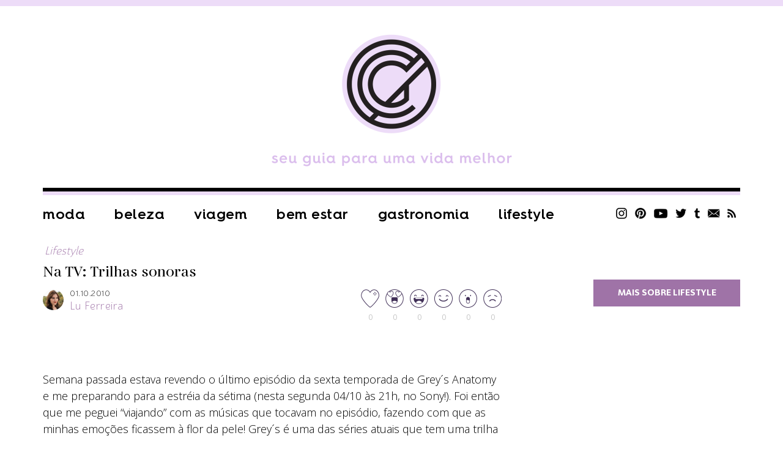

--- FILE ---
content_type: text/html; charset=UTF-8
request_url: https://chatadegalocha.com/2010/10/na-tv-trilhas-sonoras/
body_size: 27521
content:
<!DOCTYPE html>
<html lang="pt-br">
<head>
  <meta http-equiv="Content-Type" content="text/html; charset=UTF-8" />
  <meta name="viewport" content="width=device-width, user-scalable=no" />
  <meta name="google-site-verification" content="7zoZrMMAVxKHc0wl4zB4DYranmcpsyEMtm8NWGFW4ag" />
  
  <link rel="alternate" type="application/rss+xml" title="RSS 2.0" href="https://chatadegalocha.com/feed/" />
  <link rel="alternate" type="text/xml" title="RSS .92" href="https://chatadegalocha.com/feed/rss/" />
  <link rel="alternate" type="application/atom+xml" title="Atom 0.3" href="https://chatadegalocha.com/feed/atom/" />
  <link rel="pingback" href="https://chatadegalocha.com/xmlrpc.php" />
  <link rel="shortcut icon" type="image/x-icon" href="https://chatadegalocha.com/wp-content/themes/plicplac20/favicon.ico" />
  <link rel="apple-touch-icon" sizes="180x180" href="https://chatadegalocha.com/wp-content/themes/plicplac20/imagens/apple-touch-icon-180x180.png">
  
  <meta name='robots' content='index, follow, max-image-preview:large, max-snippet:-1, max-video-preview:-1' />
	<style>img:is([sizes="auto" i], [sizes^="auto," i]) { contain-intrinsic-size: 3000px 1500px }</style>
	
	<!-- This site is optimized with the Yoast SEO plugin v25.8 - https://yoast.com/wordpress/plugins/seo/ -->
	<title>Na TV: Trilhas sonoras - Lu Ferreira | Chata de Galocha!</title>
	<link rel="canonical" href="https://chatadegalocha.com/2010/10/na-tv-trilhas-sonoras/" />
	<meta property="og:locale" content="pt_BR" />
	<meta property="og:type" content="article" />
	<meta property="og:title" content="Na TV: Trilhas sonoras - Lu Ferreira | Chata de Galocha!" />
	<meta property="og:description" content="Semana passada estava revendo o último episódio da sexta temporada de Grey´s Anatomy e me preparando para a estréia da sétima (nesta segunda 04/10 às 21h, no Sony!). Foi então que me peguei “viajando” com as músicas que tocavam no episódio, fazendo com que as minhas emoções ficassem à flor da pele! Grey´s é uma [&hellip;]" />
	<meta property="og:url" content="https://chatadegalocha.com/2010/10/na-tv-trilhas-sonoras/" />
	<meta property="og:site_name" content="Lu Ferreira | Chata de Galocha!" />
	<meta property="article:published_time" content="2010-10-01T17:31:43+00:00" />
	<meta property="article:modified_time" content="2017-02-19T14:08:25+00:00" />
	<meta property="og:image" content="http://farm5.static.flickr.com/4084/5042320596_4192bf3458_o.jpg" />
	<meta name="author" content="Lu Ferreira" />
	<meta name="twitter:card" content="summary_large_image" />
	<meta name="twitter:creator" content="@luferreira" />
	<meta name="twitter:site" content="@luferreira" />
	<meta name="twitter:label1" content="Escrito por" />
	<meta name="twitter:data1" content="Lu Ferreira" />
	<meta name="twitter:label2" content="Est. tempo de leitura" />
	<meta name="twitter:data2" content="3 minutos" />
	<script type="application/ld+json" class="yoast-schema-graph">{"@context":"https://schema.org","@graph":[{"@type":"WebPage","@id":"https://chatadegalocha.com/2010/10/na-tv-trilhas-sonoras/","url":"https://chatadegalocha.com/2010/10/na-tv-trilhas-sonoras/","name":"Na TV: Trilhas sonoras - Lu Ferreira | Chata de Galocha!","isPartOf":{"@id":"https://chatadegalocha.com/#website"},"primaryImageOfPage":{"@id":"https://chatadegalocha.com/2010/10/na-tv-trilhas-sonoras/#primaryimage"},"image":{"@id":"https://chatadegalocha.com/2010/10/na-tv-trilhas-sonoras/#primaryimage"},"thumbnailUrl":"http://farm5.static.flickr.com/4084/5042320596_4192bf3458_o.jpg","datePublished":"2010-10-01T17:31:43+00:00","dateModified":"2017-02-19T14:08:25+00:00","author":{"@id":"https://chatadegalocha.com/#/schema/person/5c986ee930ea5b72e6fd0a8226fcebf1"},"breadcrumb":{"@id":"https://chatadegalocha.com/2010/10/na-tv-trilhas-sonoras/#breadcrumb"},"inLanguage":"pt-BR","potentialAction":[{"@type":"ReadAction","target":["https://chatadegalocha.com/2010/10/na-tv-trilhas-sonoras/"]}]},{"@type":"ImageObject","inLanguage":"pt-BR","@id":"https://chatadegalocha.com/2010/10/na-tv-trilhas-sonoras/#primaryimage","url":"http://farm5.static.flickr.com/4084/5042320596_4192bf3458_o.jpg","contentUrl":"http://farm5.static.flickr.com/4084/5042320596_4192bf3458_o.jpg"},{"@type":"BreadcrumbList","@id":"https://chatadegalocha.com/2010/10/na-tv-trilhas-sonoras/#breadcrumb","itemListElement":[{"@type":"ListItem","position":1,"name":"Home","item":"https://chatadegalocha.com/"},{"@type":"ListItem","position":2,"name":"Na TV: Trilhas sonoras"}]},{"@type":"WebSite","@id":"https://chatadegalocha.com/#website","url":"https://chatadegalocha.com/","name":"Lu Ferreira | Chata de Galocha!","description":"moda, beleza, viagem e gastronomia","potentialAction":[{"@type":"SearchAction","target":{"@type":"EntryPoint","urlTemplate":"https://chatadegalocha.com/?s={search_term_string}"},"query-input":{"@type":"PropertyValueSpecification","valueRequired":true,"valueName":"search_term_string"}}],"inLanguage":"pt-BR"},{"@type":"Person","@id":"https://chatadegalocha.com/#/schema/person/5c986ee930ea5b72e6fd0a8226fcebf1","name":"Lu Ferreira","image":{"@type":"ImageObject","inLanguage":"pt-BR","@id":"https://chatadegalocha.com/#/schema/person/image/","url":"https://secure.gravatar.com/avatar/2aaed6dc9b60f695d83d869b7848421be39147489eb8cf133b7390505c6f03c9?s=96&d=mm&r=g","contentUrl":"https://secure.gravatar.com/avatar/2aaed6dc9b60f695d83d869b7848421be39147489eb8cf133b7390505c6f03c9?s=96&d=mm&r=g","caption":"Lu Ferreira"},"sameAs":["http://www.chatadegalocha.com/","https://x.com/luferreira"],"url":"https://chatadegalocha.com/author/admin/"}]}</script>
	<!-- / Yoast SEO plugin. -->


<link rel='dns-prefetch' href='//www.googletagmanager.com' />
<link rel="alternate" type="application/rss+xml" title="Feed de comentários para Lu Ferreira | Chata de Galocha! &raquo; Na TV: Trilhas sonoras" href="https://chatadegalocha.com/2010/10/na-tv-trilhas-sonoras/feed/" />
<script type="text/javascript">
/* <![CDATA[ */
window._wpemojiSettings = {"baseUrl":"https:\/\/s.w.org\/images\/core\/emoji\/16.0.1\/72x72\/","ext":".png","svgUrl":"https:\/\/s.w.org\/images\/core\/emoji\/16.0.1\/svg\/","svgExt":".svg","source":{"concatemoji":"https:\/\/chatadegalocha.com\/wp-includes\/js\/wp-emoji-release.min.js?ver=6.8.3"}};
/*! This file is auto-generated */
!function(s,n){var o,i,e;function c(e){try{var t={supportTests:e,timestamp:(new Date).valueOf()};sessionStorage.setItem(o,JSON.stringify(t))}catch(e){}}function p(e,t,n){e.clearRect(0,0,e.canvas.width,e.canvas.height),e.fillText(t,0,0);var t=new Uint32Array(e.getImageData(0,0,e.canvas.width,e.canvas.height).data),a=(e.clearRect(0,0,e.canvas.width,e.canvas.height),e.fillText(n,0,0),new Uint32Array(e.getImageData(0,0,e.canvas.width,e.canvas.height).data));return t.every(function(e,t){return e===a[t]})}function u(e,t){e.clearRect(0,0,e.canvas.width,e.canvas.height),e.fillText(t,0,0);for(var n=e.getImageData(16,16,1,1),a=0;a<n.data.length;a++)if(0!==n.data[a])return!1;return!0}function f(e,t,n,a){switch(t){case"flag":return n(e,"\ud83c\udff3\ufe0f\u200d\u26a7\ufe0f","\ud83c\udff3\ufe0f\u200b\u26a7\ufe0f")?!1:!n(e,"\ud83c\udde8\ud83c\uddf6","\ud83c\udde8\u200b\ud83c\uddf6")&&!n(e,"\ud83c\udff4\udb40\udc67\udb40\udc62\udb40\udc65\udb40\udc6e\udb40\udc67\udb40\udc7f","\ud83c\udff4\u200b\udb40\udc67\u200b\udb40\udc62\u200b\udb40\udc65\u200b\udb40\udc6e\u200b\udb40\udc67\u200b\udb40\udc7f");case"emoji":return!a(e,"\ud83e\udedf")}return!1}function g(e,t,n,a){var r="undefined"!=typeof WorkerGlobalScope&&self instanceof WorkerGlobalScope?new OffscreenCanvas(300,150):s.createElement("canvas"),o=r.getContext("2d",{willReadFrequently:!0}),i=(o.textBaseline="top",o.font="600 32px Arial",{});return e.forEach(function(e){i[e]=t(o,e,n,a)}),i}function t(e){var t=s.createElement("script");t.src=e,t.defer=!0,s.head.appendChild(t)}"undefined"!=typeof Promise&&(o="wpEmojiSettingsSupports",i=["flag","emoji"],n.supports={everything:!0,everythingExceptFlag:!0},e=new Promise(function(e){s.addEventListener("DOMContentLoaded",e,{once:!0})}),new Promise(function(t){var n=function(){try{var e=JSON.parse(sessionStorage.getItem(o));if("object"==typeof e&&"number"==typeof e.timestamp&&(new Date).valueOf()<e.timestamp+604800&&"object"==typeof e.supportTests)return e.supportTests}catch(e){}return null}();if(!n){if("undefined"!=typeof Worker&&"undefined"!=typeof OffscreenCanvas&&"undefined"!=typeof URL&&URL.createObjectURL&&"undefined"!=typeof Blob)try{var e="postMessage("+g.toString()+"("+[JSON.stringify(i),f.toString(),p.toString(),u.toString()].join(",")+"));",a=new Blob([e],{type:"text/javascript"}),r=new Worker(URL.createObjectURL(a),{name:"wpTestEmojiSupports"});return void(r.onmessage=function(e){c(n=e.data),r.terminate(),t(n)})}catch(e){}c(n=g(i,f,p,u))}t(n)}).then(function(e){for(var t in e)n.supports[t]=e[t],n.supports.everything=n.supports.everything&&n.supports[t],"flag"!==t&&(n.supports.everythingExceptFlag=n.supports.everythingExceptFlag&&n.supports[t]);n.supports.everythingExceptFlag=n.supports.everythingExceptFlag&&!n.supports.flag,n.DOMReady=!1,n.readyCallback=function(){n.DOMReady=!0}}).then(function(){return e}).then(function(){var e;n.supports.everything||(n.readyCallback(),(e=n.source||{}).concatemoji?t(e.concatemoji):e.wpemoji&&e.twemoji&&(t(e.twemoji),t(e.wpemoji)))}))}((window,document),window._wpemojiSettings);
/* ]]> */
</script>
<style id='wp-emoji-styles-inline-css' type='text/css'>

	img.wp-smiley, img.emoji {
		display: inline !important;
		border: none !important;
		box-shadow: none !important;
		height: 1em !important;
		width: 1em !important;
		margin: 0 0.07em !important;
		vertical-align: -0.1em !important;
		background: none !important;
		padding: 0 !important;
	}
</style>
<link rel='stylesheet' id='wp-block-library-css' href='https://chatadegalocha.com/wp-includes/css/dist/block-library/style.min.css?ver=6.8.3' type='text/css' media='all' />
<style id='classic-theme-styles-inline-css' type='text/css'>
/*! This file is auto-generated */
.wp-block-button__link{color:#fff;background-color:#32373c;border-radius:9999px;box-shadow:none;text-decoration:none;padding:calc(.667em + 2px) calc(1.333em + 2px);font-size:1.125em}.wp-block-file__button{background:#32373c;color:#fff;text-decoration:none}
</style>
<style id='global-styles-inline-css' type='text/css'>
:root{--wp--preset--aspect-ratio--square: 1;--wp--preset--aspect-ratio--4-3: 4/3;--wp--preset--aspect-ratio--3-4: 3/4;--wp--preset--aspect-ratio--3-2: 3/2;--wp--preset--aspect-ratio--2-3: 2/3;--wp--preset--aspect-ratio--16-9: 16/9;--wp--preset--aspect-ratio--9-16: 9/16;--wp--preset--color--black: #000000;--wp--preset--color--cyan-bluish-gray: #abb8c3;--wp--preset--color--white: #ffffff;--wp--preset--color--pale-pink: #f78da7;--wp--preset--color--vivid-red: #cf2e2e;--wp--preset--color--luminous-vivid-orange: #ff6900;--wp--preset--color--luminous-vivid-amber: #fcb900;--wp--preset--color--light-green-cyan: #7bdcb5;--wp--preset--color--vivid-green-cyan: #00d084;--wp--preset--color--pale-cyan-blue: #8ed1fc;--wp--preset--color--vivid-cyan-blue: #0693e3;--wp--preset--color--vivid-purple: #9b51e0;--wp--preset--gradient--vivid-cyan-blue-to-vivid-purple: linear-gradient(135deg,rgba(6,147,227,1) 0%,rgb(155,81,224) 100%);--wp--preset--gradient--light-green-cyan-to-vivid-green-cyan: linear-gradient(135deg,rgb(122,220,180) 0%,rgb(0,208,130) 100%);--wp--preset--gradient--luminous-vivid-amber-to-luminous-vivid-orange: linear-gradient(135deg,rgba(252,185,0,1) 0%,rgba(255,105,0,1) 100%);--wp--preset--gradient--luminous-vivid-orange-to-vivid-red: linear-gradient(135deg,rgba(255,105,0,1) 0%,rgb(207,46,46) 100%);--wp--preset--gradient--very-light-gray-to-cyan-bluish-gray: linear-gradient(135deg,rgb(238,238,238) 0%,rgb(169,184,195) 100%);--wp--preset--gradient--cool-to-warm-spectrum: linear-gradient(135deg,rgb(74,234,220) 0%,rgb(151,120,209) 20%,rgb(207,42,186) 40%,rgb(238,44,130) 60%,rgb(251,105,98) 80%,rgb(254,248,76) 100%);--wp--preset--gradient--blush-light-purple: linear-gradient(135deg,rgb(255,206,236) 0%,rgb(152,150,240) 100%);--wp--preset--gradient--blush-bordeaux: linear-gradient(135deg,rgb(254,205,165) 0%,rgb(254,45,45) 50%,rgb(107,0,62) 100%);--wp--preset--gradient--luminous-dusk: linear-gradient(135deg,rgb(255,203,112) 0%,rgb(199,81,192) 50%,rgb(65,88,208) 100%);--wp--preset--gradient--pale-ocean: linear-gradient(135deg,rgb(255,245,203) 0%,rgb(182,227,212) 50%,rgb(51,167,181) 100%);--wp--preset--gradient--electric-grass: linear-gradient(135deg,rgb(202,248,128) 0%,rgb(113,206,126) 100%);--wp--preset--gradient--midnight: linear-gradient(135deg,rgb(2,3,129) 0%,rgb(40,116,252) 100%);--wp--preset--font-size--small: 13px;--wp--preset--font-size--medium: 20px;--wp--preset--font-size--large: 36px;--wp--preset--font-size--x-large: 42px;--wp--preset--spacing--20: 0.44rem;--wp--preset--spacing--30: 0.67rem;--wp--preset--spacing--40: 1rem;--wp--preset--spacing--50: 1.5rem;--wp--preset--spacing--60: 2.25rem;--wp--preset--spacing--70: 3.38rem;--wp--preset--spacing--80: 5.06rem;--wp--preset--shadow--natural: 6px 6px 9px rgba(0, 0, 0, 0.2);--wp--preset--shadow--deep: 12px 12px 50px rgba(0, 0, 0, 0.4);--wp--preset--shadow--sharp: 6px 6px 0px rgba(0, 0, 0, 0.2);--wp--preset--shadow--outlined: 6px 6px 0px -3px rgba(255, 255, 255, 1), 6px 6px rgba(0, 0, 0, 1);--wp--preset--shadow--crisp: 6px 6px 0px rgba(0, 0, 0, 1);}:where(.is-layout-flex){gap: 0.5em;}:where(.is-layout-grid){gap: 0.5em;}body .is-layout-flex{display: flex;}.is-layout-flex{flex-wrap: wrap;align-items: center;}.is-layout-flex > :is(*, div){margin: 0;}body .is-layout-grid{display: grid;}.is-layout-grid > :is(*, div){margin: 0;}:where(.wp-block-columns.is-layout-flex){gap: 2em;}:where(.wp-block-columns.is-layout-grid){gap: 2em;}:where(.wp-block-post-template.is-layout-flex){gap: 1.25em;}:where(.wp-block-post-template.is-layout-grid){gap: 1.25em;}.has-black-color{color: var(--wp--preset--color--black) !important;}.has-cyan-bluish-gray-color{color: var(--wp--preset--color--cyan-bluish-gray) !important;}.has-white-color{color: var(--wp--preset--color--white) !important;}.has-pale-pink-color{color: var(--wp--preset--color--pale-pink) !important;}.has-vivid-red-color{color: var(--wp--preset--color--vivid-red) !important;}.has-luminous-vivid-orange-color{color: var(--wp--preset--color--luminous-vivid-orange) !important;}.has-luminous-vivid-amber-color{color: var(--wp--preset--color--luminous-vivid-amber) !important;}.has-light-green-cyan-color{color: var(--wp--preset--color--light-green-cyan) !important;}.has-vivid-green-cyan-color{color: var(--wp--preset--color--vivid-green-cyan) !important;}.has-pale-cyan-blue-color{color: var(--wp--preset--color--pale-cyan-blue) !important;}.has-vivid-cyan-blue-color{color: var(--wp--preset--color--vivid-cyan-blue) !important;}.has-vivid-purple-color{color: var(--wp--preset--color--vivid-purple) !important;}.has-black-background-color{background-color: var(--wp--preset--color--black) !important;}.has-cyan-bluish-gray-background-color{background-color: var(--wp--preset--color--cyan-bluish-gray) !important;}.has-white-background-color{background-color: var(--wp--preset--color--white) !important;}.has-pale-pink-background-color{background-color: var(--wp--preset--color--pale-pink) !important;}.has-vivid-red-background-color{background-color: var(--wp--preset--color--vivid-red) !important;}.has-luminous-vivid-orange-background-color{background-color: var(--wp--preset--color--luminous-vivid-orange) !important;}.has-luminous-vivid-amber-background-color{background-color: var(--wp--preset--color--luminous-vivid-amber) !important;}.has-light-green-cyan-background-color{background-color: var(--wp--preset--color--light-green-cyan) !important;}.has-vivid-green-cyan-background-color{background-color: var(--wp--preset--color--vivid-green-cyan) !important;}.has-pale-cyan-blue-background-color{background-color: var(--wp--preset--color--pale-cyan-blue) !important;}.has-vivid-cyan-blue-background-color{background-color: var(--wp--preset--color--vivid-cyan-blue) !important;}.has-vivid-purple-background-color{background-color: var(--wp--preset--color--vivid-purple) !important;}.has-black-border-color{border-color: var(--wp--preset--color--black) !important;}.has-cyan-bluish-gray-border-color{border-color: var(--wp--preset--color--cyan-bluish-gray) !important;}.has-white-border-color{border-color: var(--wp--preset--color--white) !important;}.has-pale-pink-border-color{border-color: var(--wp--preset--color--pale-pink) !important;}.has-vivid-red-border-color{border-color: var(--wp--preset--color--vivid-red) !important;}.has-luminous-vivid-orange-border-color{border-color: var(--wp--preset--color--luminous-vivid-orange) !important;}.has-luminous-vivid-amber-border-color{border-color: var(--wp--preset--color--luminous-vivid-amber) !important;}.has-light-green-cyan-border-color{border-color: var(--wp--preset--color--light-green-cyan) !important;}.has-vivid-green-cyan-border-color{border-color: var(--wp--preset--color--vivid-green-cyan) !important;}.has-pale-cyan-blue-border-color{border-color: var(--wp--preset--color--pale-cyan-blue) !important;}.has-vivid-cyan-blue-border-color{border-color: var(--wp--preset--color--vivid-cyan-blue) !important;}.has-vivid-purple-border-color{border-color: var(--wp--preset--color--vivid-purple) !important;}.has-vivid-cyan-blue-to-vivid-purple-gradient-background{background: var(--wp--preset--gradient--vivid-cyan-blue-to-vivid-purple) !important;}.has-light-green-cyan-to-vivid-green-cyan-gradient-background{background: var(--wp--preset--gradient--light-green-cyan-to-vivid-green-cyan) !important;}.has-luminous-vivid-amber-to-luminous-vivid-orange-gradient-background{background: var(--wp--preset--gradient--luminous-vivid-amber-to-luminous-vivid-orange) !important;}.has-luminous-vivid-orange-to-vivid-red-gradient-background{background: var(--wp--preset--gradient--luminous-vivid-orange-to-vivid-red) !important;}.has-very-light-gray-to-cyan-bluish-gray-gradient-background{background: var(--wp--preset--gradient--very-light-gray-to-cyan-bluish-gray) !important;}.has-cool-to-warm-spectrum-gradient-background{background: var(--wp--preset--gradient--cool-to-warm-spectrum) !important;}.has-blush-light-purple-gradient-background{background: var(--wp--preset--gradient--blush-light-purple) !important;}.has-blush-bordeaux-gradient-background{background: var(--wp--preset--gradient--blush-bordeaux) !important;}.has-luminous-dusk-gradient-background{background: var(--wp--preset--gradient--luminous-dusk) !important;}.has-pale-ocean-gradient-background{background: var(--wp--preset--gradient--pale-ocean) !important;}.has-electric-grass-gradient-background{background: var(--wp--preset--gradient--electric-grass) !important;}.has-midnight-gradient-background{background: var(--wp--preset--gradient--midnight) !important;}.has-small-font-size{font-size: var(--wp--preset--font-size--small) !important;}.has-medium-font-size{font-size: var(--wp--preset--font-size--medium) !important;}.has-large-font-size{font-size: var(--wp--preset--font-size--large) !important;}.has-x-large-font-size{font-size: var(--wp--preset--font-size--x-large) !important;}
:where(.wp-block-post-template.is-layout-flex){gap: 1.25em;}:where(.wp-block-post-template.is-layout-grid){gap: 1.25em;}
:where(.wp-block-columns.is-layout-flex){gap: 2em;}:where(.wp-block-columns.is-layout-grid){gap: 2em;}
:root :where(.wp-block-pullquote){font-size: 1.5em;line-height: 1.6;}
</style>
<link rel='stylesheet' id='wp-polls-css' href='https://chatadegalocha.com/wp-content/plugins/wp-polls/polls-css.css?ver=2.77.3' type='text/css' media='all' />
<style id='wp-polls-inline-css' type='text/css'>
.wp-polls .pollbar {
	margin: 1px;
	font-size: 13px;
	line-height: 15px;
	height: 15px;
	background: #8c3268;
	border: 1px solid #622d63;
}

</style>
<link rel='stylesheet' id='tablepress-default-css' href='https://chatadegalocha.com/wp-content/plugins/tablepress/css/build/default.css?ver=3.2.1' type='text/css' media='all' />
<link rel="https://api.w.org/" href="https://chatadegalocha.com/wp-json/" /><link rel="alternate" title="JSON" type="application/json" href="https://chatadegalocha.com/wp-json/wp/v2/posts/4663" /><link rel="EditURI" type="application/rsd+xml" title="RSD" href="https://chatadegalocha.com/xmlrpc.php?rsd" />
<meta name="generator" content="WordPress 6.8.3" />
<link rel='shortlink' href='https://chatadegalocha.com/?p=4663' />
<link rel="alternate" title="oEmbed (JSON)" type="application/json+oembed" href="https://chatadegalocha.com/wp-json/oembed/1.0/embed?url=https%3A%2F%2Fchatadegalocha.com%2F2010%2F10%2Fna-tv-trilhas-sonoras%2F" />
<link rel="alternate" title="oEmbed (XML)" type="text/xml+oembed" href="https://chatadegalocha.com/wp-json/oembed/1.0/embed?url=https%3A%2F%2Fchatadegalocha.com%2F2010%2F10%2Fna-tv-trilhas-sonoras%2F&#038;format=xml" />
<meta name="generator" content="Site Kit by Google 1.160.1" /><script type="text/javascript">var reactUrl = 'https://chatadegalocha.com'</script>
      <meta name="onesignal" content="wordpress-plugin"/>
            <script>

      window.OneSignalDeferred = window.OneSignalDeferred || [];

      OneSignalDeferred.push(function(OneSignal) {
        var oneSignal_options = {};
        window._oneSignalInitOptions = oneSignal_options;

        oneSignal_options['serviceWorkerParam'] = { scope: '/' };
oneSignal_options['serviceWorkerPath'] = 'OneSignalSDKWorker.js.php';

        OneSignal.Notifications.setDefaultUrl("https://chatadegalocha.com");

        oneSignal_options['wordpress'] = true;
oneSignal_options['appId'] = '42cc8161-fe3a-4166-8918-3eb30ff4ec2c';
oneSignal_options['allowLocalhostAsSecureOrigin'] = true;
oneSignal_options['welcomeNotification'] = { };
oneSignal_options['welcomeNotification']['title'] = "CHATA DE GALOCHA";
oneSignal_options['welcomeNotification']['message'] = "Obrigada por se inscrever!";
oneSignal_options['path'] = "https://chatadegalocha.com/wp-content/plugins/onesignal-free-web-push-notifications/sdk_files/";
oneSignal_options['promptOptions'] = { };
oneSignal_options['promptOptions']['actionMessage'] = "Saiba antes! Se inscreva para saber quando tem post novo!";
oneSignal_options['promptOptions']['exampleNotificationTitleDesktop'] = "Isso é uma notificação";
oneSignal_options['promptOptions']['exampleNotificationMessageDesktop'] = "Você vai receber notificações no seu desktop";
oneSignal_options['promptOptions']['acceptButtonText'] = "CONTINUAR";
oneSignal_options['promptOptions']['cancelButtonText'] = "Não.";
oneSignal_options['promptOptions']['siteName'] = "http://chatadegalocha.com";
oneSignal_options['promptOptions']['autoAcceptTitle'] = "Clique em allow";
oneSignal_options['notifyButton'] = { };
oneSignal_options['notifyButton']['enable'] = true;
oneSignal_options['notifyButton']['position'] = 'bottom-right';
oneSignal_options['notifyButton']['theme'] = 'inverse';
oneSignal_options['notifyButton']['size'] = 'medium';
oneSignal_options['notifyButton']['displayPredicate'] = function() {
              return !OneSignal.User.PushSubscription.optedIn;
            };
oneSignal_options['notifyButton']['showCredit'] = false;
oneSignal_options['notifyButton']['text'] = {};
oneSignal_options['notifyButton']['text']['tip.state.unsubscribed'] = 'Ative as notificações ;D';
oneSignal_options['notifyButton']['text']['tip.state.subscribed'] = 'Você está inscrito, yay!';
oneSignal_options['notifyButton']['text']['tip.state.blocked'] = 'Você bloqueou as notificações.';
oneSignal_options['notifyButton']['text']['message.action.subscribed'] = 'Obrigada por se inscrever!';
oneSignal_options['notifyButton']['text']['message.action.resubscribed'] = 'Você passará a receber notificações =D';
oneSignal_options['notifyButton']['text']['message.action.unsubscribed'] = 'Você não receberá novas atualizações =/';
oneSignal_options['notifyButton']['text']['dialog.main.title'] = 'Gerenciar';
oneSignal_options['notifyButton']['text']['dialog.main.button.subscribe'] = 'SE INSCREVA!';
oneSignal_options['notifyButton']['text']['dialog.main.button.unsubscribe'] = 'cancelar';
oneSignal_options['notifyButton']['text']['dialog.blocked.title'] = 'Desbloquear';
oneSignal_options['notifyButton']['text']['dialog.blocked.message'] = 'Siga essas instruções para desbloquear:';
oneSignal_options['notifyButton']['colors'] = {};
oneSignal_options['notifyButton']['colors']['circle.background'] = 'white';
oneSignal_options['notifyButton']['colors']['pulse.color'] = '#b6a0bc';
oneSignal_options['notifyButton']['colors']['dialog.button.background'] = '#b6a0bc';
oneSignal_options['notifyButton']['colors']['dialog.button.background.hovering'] = '#a372af';
              OneSignal.init(window._oneSignalInitOptions);
              OneSignal.Slidedown.promptPush()      });

      function documentInitOneSignal() {
        var oneSignal_elements = document.getElementsByClassName("OneSignal-prompt");

        var oneSignalLinkClickHandler = function(event) { OneSignal.Notifications.requestPermission(); event.preventDefault(); };        for(var i = 0; i < oneSignal_elements.length; i++)
          oneSignal_elements[i].addEventListener('click', oneSignalLinkClickHandler, false);
      }

      if (document.readyState === 'complete') {
           documentInitOneSignal();
      }
      else {
           window.addEventListener("load", function(event){
               documentInitOneSignal();
          });
      }
    </script>

  <link rel="stylesheet" type="text/css" href="https://chatadegalocha.com/wp-content/themes/plicplac20/style.min.css?v=20210712" />

<script type="text/javascript">
  var _gaq = _gaq || [];
  _gaq.push(['_setAccount', 'UA-3079754-1']);
  _gaq.push(['_trackPageview']);
  (function() {
    var ga = document.createElement('script'); ga.type = 'text/javascript'; ga.async = true;
    ga.src = ('https:' == document.location.protocol ? 'https://' : 'http://') + 'stats.g.doubleclick.net/dc.js';
    var s = document.getElementsByTagName('script')[0]; s.parentNode.insertBefore(ga, s);
  })();
</script> 

<!-- GOOGLE ANALYTICS BEGIN -->
<script src="https://www.google-analytics.com/ga.js" type="text/javascript"></script>
<script type="text/javascript">
  var pageTracker = _gat._getTracker("UA-4891432-2");
  var vPathName = window.location.pathname;
  pageTracker._setCustomVar(2, 'caras.blogs.chatadegalocha', vPathName, 3);
  pageTracker._setCustomVar(3, 'Blog Chatadegalocha', vPathName, 3);
  pageTracker._setCustomVar(5, 'Blog', 3);
  var vPathName = '/blog/chatadegalocha/' + vPathName;
  pageTracker._trackPageview(vPathName);
</script>
<!-- GOOGLE ANALYTICS END -->

</head>
<body class="wp-singular post-template-default single single-post postid-4663 single-format-standard wp-theme-plicplac20">
<div id="fb-root"></div>



<div id="header">
  <div id="header-conteudo">
    <div id="logo"><a href="https://chatadegalocha.com/"><img src="https://chatadegalocha.com/wp-content/uploads/2021/07/logocdg.png" alt="Chata de Galocha | seu guia para uma vida melhor" /></a></div>
    <div id="header-menu">
      <div id="header-menu-botao">Menu</div>
      <ul class="menu-itens"><li id="menu-item-33687" class="menu-item menu-item-type-taxonomy menu-item-object-category menu-item-33687"><a href="https://chatadegalocha.com/categoria/moda/">Moda</a></li>
<li id="menu-item-33689" class="menu-item menu-item-type-taxonomy menu-item-object-category menu-item-33689"><a href="https://chatadegalocha.com/categoria/beleza/">Beleza</a></li>
<li id="menu-item-33691" class="menu-item menu-item-type-taxonomy menu-item-object-category menu-item-33691"><a href="https://chatadegalocha.com/categoria/viagem/">Viagem</a></li>
<li id="menu-item-39595" class="menu-item menu-item-type-taxonomy menu-item-object-category menu-item-39595"><a href="https://chatadegalocha.com/categoria/saude-e-bem-estar/">Bem estar</a></li>
<li id="menu-item-33688" class="menu-item menu-item-type-taxonomy menu-item-object-category menu-item-33688"><a href="https://chatadegalocha.com/categoria/comida/">Gastronomia</a></li>
<li id="menu-item-33692" class="menu-item menu-item-type-taxonomy menu-item-object-category current-post-ancestor current-menu-parent current-post-parent menu-item-33692"><a href="https://chatadegalocha.com/categoria/lifestyle/">Lifestyle</a></li>
</ul>
      <ul class="sidebar-redes">
        <li><a class="sidebar-redes-instagram" href="https://www.instagram.com/chatadegalocha/" target="_blank">Instagram</a></li>
        <li><a class="sidebar-redes-pinterest" href="https://br.pinterest.com/chatadegalocha/" target="_blank">Pinterest</a></li>
        <li><a class="sidebar-redes-youtube" href="https://www.youtube.com/user/blogchatadegalocha" target="_blank">YouTube</a></li>
        <li><a class="sidebar-redes-twitter" href="https://twitter.com/luferreira/" target="_blank">Twitter</a></li>
        <li><a class="sidebar-redes-tumblr" href="https://chatadegalocha.tumblr.com/" target="_blank">Tumblr</a></li>
        <li><a class="sidebar-redes-contato" href="http://www.chatadegalocha.com/contato/">Contato</a></li>
        <li><a class="sidebar-redes-rss" href="http://feeds.feedburner.com/chatadegalocha/" target="_blank">RSS</a></li>
      </ul>
    </div>
  </div>
</div>
<div id="menu-ancora"></div>
<div id="menu">
  <div id="menu-conteudo">
    <div id="menu-botao">Menu</div>
    <div id="menu-logo"><a href="https://chatadegalocha.com/"><img src="https://chatadegalocha.com/wp-content/uploads/2021/06/seloCDGrodape.png" alt="Lu Ferreira | Chata de Galocha!" /></a></div>
    <ul class="menu-itens"><li class="menu-item menu-item-type-taxonomy menu-item-object-category menu-item-33687"><a href="https://chatadegalocha.com/categoria/moda/">Moda</a></li>
<li class="menu-item menu-item-type-taxonomy menu-item-object-category menu-item-33689"><a href="https://chatadegalocha.com/categoria/beleza/">Beleza</a></li>
<li class="menu-item menu-item-type-taxonomy menu-item-object-category menu-item-33691"><a href="https://chatadegalocha.com/categoria/viagem/">Viagem</a></li>
<li class="menu-item menu-item-type-taxonomy menu-item-object-category menu-item-39595"><a href="https://chatadegalocha.com/categoria/saude-e-bem-estar/">Bem estar</a></li>
<li class="menu-item menu-item-type-taxonomy menu-item-object-category menu-item-33688"><a href="https://chatadegalocha.com/categoria/comida/">Gastronomia</a></li>
<li class="menu-item menu-item-type-taxonomy menu-item-object-category current-post-ancestor current-menu-parent current-post-parent menu-item-33692"><a href="https://chatadegalocha.com/categoria/lifestyle/">Lifestyle</a></li>
</ul>
    <ul class="sidebar-redes">
      <li><a class="sidebar-redes-instagram" href="https://www.instagram.com/chatadegalocha/" target="_blank">Instagram</a></li>
      <li><a class="sidebar-redes-pinterest" href="https://br.pinterest.com/chatadegalocha/" target="_blank">Pinterest</a></li>
      <li><a class="sidebar-redes-youtube" href="https://www.youtube.com/user/blogchatadegalocha" target="_blank">YouTube</a></li>
      <li><a class="sidebar-redes-twitter" href="https://twitter.com/luferreira/" target="_blank">Twitter</a></li>
      <li><a class="sidebar-redes-tumblr" href="https://chatadegalocha.tumblr.com/" target="_blank">Tumblr</a></li>
      <li><a class="sidebar-redes-contato" href="http://www.chatadegalocha.com/contato/">Contato</a></li>
      <li><a class="sidebar-redes-rss" href="http://feeds.feedburner.com/chatadegalocha/" target="_blank">RSS</a></li>
    </ul>
  </div>
</div>
<div id="pagina">
  <div id="conteudo">
    <div id="pagina-carregando">Carregando...</div>
    <div id="pagina-conteudo">
      <div class="post-resumo-tamanho"></div>
      <div class="post-resumo-espaco"></div>
<div class="post-resumo post-geral bloco-fixo">
  <div class="post">
    <div class="post-categoria"><a href="https://chatadegalocha.com/categoria/lifestyle/" title="Lifestyle"><span>Lifestyle</span></a></div>
    <div class="post-titulo"><h1><a href="https://chatadegalocha.com/2010/10/na-tv-trilhas-sonoras/" rel="bookmark" title="Na TV: Trilhas sonoras">Na TV: Trilhas sonoras</a></h1></div>
    <div class="post-autor">
      <div class="post-autor-foto"><img alt='' src='https://secure.gravatar.com/avatar/2aaed6dc9b60f695d83d869b7848421be39147489eb8cf133b7390505c6f03c9?s=34&#038;d=mm&#038;r=g' srcset='https://secure.gravatar.com/avatar/2aaed6dc9b60f695d83d869b7848421be39147489eb8cf133b7390505c6f03c9?s=68&#038;d=mm&#038;r=g 2x' class='avatar avatar-34 photo' height='34' width='34' decoding='async'/></div>
      <div class="post-autor-info">
        <div class="post-autor-info-data">01.10.2010</div>
        <div class="post-autor-info-nome"><a href="http://www.chatadegalocha.com/" title="Visitar o site de Lu Ferreira" rel="author external">Lu Ferreira</a></div>
      </div>
      <div class="post-reacao"><div id="reactThis-4663" class="reactThis"><a class="reactThis-off reactThis_0" onclick="reactThis(4663, 0);"><span></span>0</a><a class="reactThis-off reactThis_1" onclick="reactThis(4663, 1);"><span></span>0</a><a class="reactThis-off reactThis_2" onclick="reactThis(4663, 2);"><span></span>0</a><a class="reactThis-off reactThis_3" onclick="reactThis(4663, 3);"><span></span>0</a><a class="reactThis-off reactThis_4" onclick="reactThis(4663, 4);"><span></span>0</a><a class="reactThis-off reactThis_5" onclick="reactThis(4663, 5);"><span></span>0</a></div></div>
    </div>
    <div class="post-texto"><p><img fetchpriority="high" decoding="async" alt="" src="http://farm5.static.flickr.com/4084/5042320596_4192bf3458_o.jpg" class="aligncenter" width="590" height="700" /><br />
Semana passada estava revendo o último episódio da sexta temporada de Grey´s Anatomy e me preparando para a estréia da sétima (nesta segunda 04/10 às 21h, no Sony!). Foi então que me peguei “viajando” com as músicas que tocavam no episódio, fazendo com que as minhas emoções ficassem à flor da pele! Grey´s é uma das séries atuais que tem uma trilha sonora que merece ser ouvida. São tantas músicas legais, que é impossível de acompanhar tudo. Mas uma que me marcou muito foi a do vídeo promocional da sexta temporada, com a música Violet Hill, da banda inglesa Coldplay. Toda vez que passava na TV eu me emocionava. Ainda hoje, quando escuto a música, lembro de Izzie e Alex!</p>
<p><object width="590" height="467"><param name="movie" value="http://www.youtube.com/v/eYjEQ1PWBt4?fs=1&amp;hl=pt_BR"></param><param name="allowFullScreen" value="true"></param><param name="allowscriptaccess" value="always"></param><embed src="https://www.youtube.com/v/eYjEQ1PWBt4?fs=1&amp;hl=pt_BR" type="application/x-shockwave-flash" allowscriptaccess="always" allowfullscreen="true" width="590" height="467"></embed></object></p>
<p>Aí comecei a buscar na memória&#8230; Foi por volta de 1993 (nasci nos anos 80!) que comprei o meu primeiro CD: a trilha sonora de Melrose Place (seriado dos anos 90 que passava na Rede Globo). Foi com a série de Darren Star que conheci nomes importantes da música, como Aimee Mann e Annie Lennox.</p>
<p><object width="590" height="467"><param name="movie" value="http://www.youtube.com/v/ArXL7uEQsEg?fs=1&amp;hl=pt_BR"></param><param name="allowFullScreen" value="true"></param><param name="allowscriptaccess" value="always"></param><embed src="https://www.youtube.com/v/ArXL7uEQsEg?fs=1&amp;hl=pt_BR" type="application/x-shockwave-flash" allowscriptaccess="always" allowfullscreen="true" width="590" height="467"></embed></object></p>
<p>Outro seriado que amo e tenho a trilha sonora é Dawson´s Creek. Só de ouvir a abertura com a música de Paula Cole já me transporto para a deliciosa cidadezinha de Capeside, e lembro de todos os dramas e sonhos vividos pelo adolescente Dawson (James Van Der Beek)! A série tem duas trilhas sonoras oficiais, fora as outras tantas músicas que, a cada episódio, enchiam os meus ouvidos e não entravam no CD, né? Lembro que na época, o site oficial tinha uma lista com todas as músicas de cada episódio&#8230; Descobri várias bandas legais prestando atenção na música de fundo dos meus personagens favoritos!</p>
<p><object width="590" height="467"><param name="movie" value="http://www.youtube.com/v/_GuRZVtMr2c?fs=1&amp;hl=pt_BR"></param><param name="allowFullScreen" value="true"></param><param name="allowscriptaccess" value="always"></param><embed src="https://www.youtube.com/v/_GuRZVtMr2c?fs=1&amp;hl=pt_BR" type="application/x-shockwave-flash" allowscriptaccess="always" allowfullscreen="true" width="590" height="467"></embed></object></p>
<p>Aí tem também as séries em que a música de abertura acaba se tornando especial. É o caso de Friends, com <em>I´ll be there for You</em>, da banda The Rembrandts. Eu já dancei horrores ao som deles!</p>
<p><object width="590" height="356"><param name="movie" value="http://www.youtube.com/v/nzQWmAwNNCw?fs=1&amp;hl=pt_BR"></param><param name="allowFullScreen" value="true"></param><param name="allowscriptaccess" value="always"></param><embed src="https://www.youtube.com/v/nzQWmAwNNCw?fs=1&amp;hl=pt_BR" type="application/x-shockwave-flash" allowscriptaccess="always" allowfullscreen="true" width="590" height="356"></embed></object></p>
<p>Outra música de abertura de série que amo é <em>Where you Lead – I Will Folow</em>, de Carole King, da abertura de Gilmore Girls. Ai, música deliciosa de ouvir!!</p>
<p><object width="590" height="467"><param name="movie" value="http://www.youtube.com/v/u2ey469ePzU?fs=1&amp;hl=pt_BR"></param><param name="allowFullScreen" value="true"></param><param name="allowscriptaccess" value="always"></param><embed src="https://www.youtube.com/v/u2ey469ePzU?fs=1&amp;hl=pt_BR" type="application/x-shockwave-flash" allowscriptaccess="always" allowfullscreen="true" width="590" height="467"></embed></object></p>
<p>Mais recentemente, uma trilha que me “pegou” desde o primeiro episódio foi a de Pretty Little Liars. Amei as musiquinhas pop/cult que embalam os mistérios das Liars, são bem legais! Tem uma lista com todas as músicas de cada episodio rolando na internet, mas infelizmente ainda não existe o CD pra vender.</p>
<p><object width="590" height="356"><param name="movie" value="http://www.youtube.com/v/pr5_B5kFqH4?fs=1&amp;hl=pt_BR"></param><param name="allowFullScreen" value="true"></param><param name="allowscriptaccess" value="always"></param><embed src="https://www.youtube.com/v/pr5_B5kFqH4?fs=1&amp;hl=pt_BR" type="application/x-shockwave-flash" allowscriptaccess="always" allowfullscreen="true" width="590" height="356"></embed></object></p>
<p>E pra fechar, não tem como não falar de GLEE não é? A cada versão liberada pela produção no youtube, eu faço uma viagem e fico comparando com a versão original pra ver qual acho melhor. Geralmente curto mais as versões do seriado!! Vocês viram o episódio com as músicas de Madonna??? Perfeitas as versões de <em>Express Yourself</em> e <em>Like a Virgin</em>, não é? </p>
<p><object width="590" height="356"><param name="movie" value="http://www.youtube.com/v/3J5LwBL34vE?fs=1&amp;hl=pt_BR"></param><param name="allowFullScreen" value="true"></param><param name="allowscriptaccess" value="always"></param><embed src="https://www.youtube.com/v/3J5LwBL34vE?fs=1&amp;hl=pt_BR" type="application/x-shockwave-flash" allowscriptaccess="always" allowfullscreen="true" width="590" height="356"></embed></object></p>
<p>E vocês? Prestam atenção nas trilhas sonoras das séries? Quais as favoritas??</p>
<p><img decoding="async" src="https://lh5.ggpht.com/_A6oGJeDu0R0/TFwDpdunxmI/AAAAAAAAISQ/lj9zXF0dDHI/s800/assrenata.jpg" alt="" /></p>
</div>
    <div class="post-tags_compartilhe">
      <div class="post-tags"><span>Tags:</span><a href="https://chatadegalocha.com/tag/dawsons-creek/" rel="tag">Dawson`s Creek</a><a href="https://chatadegalocha.com/tag/friends/" rel="tag">Friends</a><a href="https://chatadegalocha.com/tag/glee/" rel="tag">Glee</a><a href="https://chatadegalocha.com/tag/melrose-place/" rel="tag">Melrose Place</a><a href="https://chatadegalocha.com/tag/na-tv/" rel="tag">Na TV</a><a href="https://chatadegalocha.com/tag/seriados/" rel="tag">Seriados</a></div>
      <ul class="post-compartilhe">
        <li><a class="post-compartilhe-facebook" href="https://www.facebook.com/sharer/sharer.php?u=https%3A%2F%2Fchatadegalocha.com%2F2010%2F10%2Fna-tv-trilhas-sonoras%2F&amp;t=Na+TV%3A+Trilhas+sonoras" target="_blank">Facebook</a></li>
        <li><a class="post-compartilhe-twitter" href="https://twitter.com/share?text=Na+TV%3A+Trilhas+sonoras&amp;url=https%3A%2F%2Fchatadegalocha.com%2F2010%2F10%2Fna-tv-trilhas-sonoras%2F&amp;via=luferreira" target="_blank">Twitter</a></li>
        <li><a class="post-compartilhe-tumblr" href="https://www.tumblr.com/share/link?url=https%3A%2F%2Fchatadegalocha.com%2F2010%2F10%2Fna-tv-trilhas-sonoras%2F&amp;name=Na+TV%3A+Trilhas+sonoras&amp;description=%3Cimg+alt%3D%22%22+src%3D%22http%3A%2F%2Ffarm5.static.flickr.com%2F4084%2F5042320596_4192bf3458_o.jpg%22+class%3D%22aligncenter%22+width%3D%22590%22+height%3D%22700%22+%2F%3E%0D%0ASemana+passada+estava+revendo+o+%C3%BAltimo+epis%C3%B3dio+da+sexta+temporada+de+Grey%C2%B4s+Anatomy+e+me+preparando+para+a+estr%C3%A9ia+da+s%C3%A9tima+%28nesta+segunda+04%2F10+%C3%A0s+21h%2C+no+Sony%21%29.+Foi+ent%C3%A3o+que+me+peguei+%E2%80%9Cviajando%E2%80%9D+com+as+m%C3%BAsicas+que+tocavam+no+epis%C3%B3dio%2C+fazendo+com+que+as+minhas+emo%C3%A7%C3%B5es+ficassem+%C3%A0+flor+da+pele%21+Grey%C2%B4s+%C3%A9+uma+das+s%C3%A9ries+atuais+que+tem+uma+trilha+sonora+que+merece+ser+ouvida.+S%C3%A3o+tantas+m%C3%BAsicas+legais%2C+que+%C3%A9+imposs%C3%ADvel+de+acompanhar+tudo.+Mas+uma+que+me+marcou+muito+foi+a+do+v%C3%ADdeo+promocional+da+sexta+temporada%2C+com+a+m%C3%BAsica+Violet+Hill%2C+da+banda+inglesa+Coldplay.+Toda+vez+que+passava+na+TV+eu+me+emocionava.+Ainda+hoje%2C+quando+escuto+a+m%C3%BAsica%2C+lembro+de+Izzie+e+Alex%21%0D%0A%3Cbr%3E%3Cbr%3E%0D%0A%3Cobject+width%3D%22590%22+height%3D%22467%22%3E%3Cparam+name%3D%22movie%22+value%3D%22http%3A%2F%2Fwww.youtube.com%2Fv%2FeYjEQ1PWBt4%3Ffs%3D1%26amp%3Bhl%3Dpt_BR%22%3E%3C%2Fparam%3E%3Cparam+name%3D%22allowFullScreen%22+value%3D%22true%22%3E%3C%2Fparam%3E%3Cparam+name%3D%22allowscriptaccess%22+value%3D%22always%22%3E%3C%2Fparam%3E%3Cembed+src%3D%22http%3A%2F%2Fwww.youtube.com%2Fv%2FeYjEQ1PWBt4%3Ffs%3D1%26amp%3Bhl%3Dpt_BR%22+type%3D%22application%2Fx-shockwave-flash%22+allowscriptaccess%3D%22always%22+allowfullscreen%3D%22true%22+width%3D%22590%22+height%3D%22467%22%3E%3C%2Fembed%3E%3C%2Fobject%3E%0D%0A%3Cbr%3E%3Cbr%3E%0D%0AA%C3%AD+comecei+a+buscar+na+mem%C3%B3ria...+Foi+por+volta+de+1993+%28nasci+nos+anos+80%21%29+que+comprei+o+meu+primeiro+CD%3A+a+trilha+sonora+de+Melrose+Place+%28seriado+dos+anos+90+que+passava+na+Rede+Globo%29.+Foi+com+a+s%C3%A9rie+de+Darren+Star+que+conheci+nomes+importantes+da+m%C3%BAsica%2C+como+Aimee+Mann+e+Annie+Lennox.%0D%0A%3Cbr%3E%3Cbr%3E%0D%0A%3Cobject+width%3D%22590%22+height%3D%22467%22%3E%3Cparam+name%3D%22movie%22+value%3D%22http%3A%2F%2Fwww.youtube.com%2Fv%2FArXL7uEQsEg%3Ffs%3D1%26amp%3Bhl%3Dpt_BR%22%3E%3C%2Fparam%3E%3Cparam+name%3D%22allowFullScreen%22+value%3D%22true%22%3E%3C%2Fparam%3E%3Cparam+name%3D%22allowscriptaccess%22+value%3D%22always%22%3E%3C%2Fparam%3E%3Cembed+src%3D%22http%3A%2F%2Fwww.youtube.com%2Fv%2FArXL7uEQsEg%3Ffs%3D1%26amp%3Bhl%3Dpt_BR%22+type%3D%22application%2Fx-shockwave-flash%22+allowscriptaccess%3D%22always%22+allowfullscreen%3D%22true%22+width%3D%22590%22+height%3D%22467%22%3E%3C%2Fembed%3E%3C%2Fobject%3E%0D%0A%3Cbr%3E%3Cbr%3E%0D%0AOutro+seriado+que+amo+e+tenho+a+trilha+sonora+%C3%A9+Dawson%C2%B4s+Creek.+S%C3%B3+de+ouvir+a+abertura+com+a+m%C3%BAsica+de+Paula+Cole+j%C3%A1+me+transporto+para+a+deliciosa+cidadezinha+de+Capeside%2C+e+lembro+de+todos+os+dramas+e+sonhos+vividos+pelo+adolescente+Dawson+%28James+Van+Der+Beek%29%21+A+s%C3%A9rie+tem+duas+trilhas+sonoras+oficiais%2C+fora+as+outras+tantas+m%C3%BAsicas+que%2C+a+cada+epis%C3%B3dio%2C+enchiam+os+meus+ouvidos+e+n%C3%A3o+entravam+no+CD%2C+n%C3%A9%3F+Lembro+que+na+%C3%A9poca%2C+o+site+oficial+tinha+uma+lista+com+todas+as+m%C3%BAsicas+de+cada+epis%C3%B3dio...+Descobri+v%C3%A1rias+bandas+legais+prestando+aten%C3%A7%C3%A3o+na+m%C3%BAsica+de+fundo+dos+meus+personagens+favoritos%21%0D%0A%3Cbr%3E%3Cbr%3E%0D%0A%3Cobject+width%3D%22590%22+height%3D%22467%22%3E%3Cparam+name%3D%22movie%22+value%3D%22http%3A%2F%2Fwww.youtube.com%2Fv%2F_GuRZVtMr2c%3Ffs%3D1%26amp%3Bhl%3Dpt_BR%22%3E%3C%2Fparam%3E%3Cparam+name%3D%22allowFullScreen%22+value%3D%22true%22%3E%3C%2Fparam%3E%3Cparam+name%3D%22allowscriptaccess%22+value%3D%22always%22%3E%3C%2Fparam%3E%3Cembed+src%3D%22http%3A%2F%2Fwww.youtube.com%2Fv%2F_GuRZVtMr2c%3Ffs%3D1%26amp%3Bhl%3Dpt_BR%22+type%3D%22application%2Fx-shockwave-flash%22+allowscriptaccess%3D%22always%22+allowfullscreen%3D%22true%22+width%3D%22590%22+height%3D%22467%22%3E%3C%2Fembed%3E%3C%2Fobject%3E%0D%0A%3Cbr%3E%3Cbr%3E%0D%0A%0D%0AA%C3%AD+tem+tamb%C3%A9m+as+s%C3%A9ries+em+que+a+m%C3%BAsica+de+abertura+acaba+se+tornando+especial.+%C3%89+o+caso+de+Friends%2C+com+%3Cem%3EI%C2%B4ll+be+there+for+You%3C%2Fem%3E%2C+da+banda+The+Rembrandts.+Eu+j%C3%A1+dancei+horrores+ao+som+deles%21%0D%0A%3Cbr%3E%3Cbr%3E%0D%0A%3Cobject+width%3D%22590%22+height%3D%22356%22%3E%3Cparam+name%3D%22movie%22+value%3D%22http%3A%2F%2Fwww.youtube.com%2Fv%2FnzQWmAwNNCw%3Ffs%3D1%26amp%3Bhl%3Dpt_BR%22%3E%3C%2Fparam%3E%3Cparam+name%3D%22allowFullScreen%22+value%3D%22true%22%3E%3C%2Fparam%3E%3Cparam+name%3D%22allowscriptaccess%22+value%3D%22always%22%3E%3C%2Fparam%3E%3Cembed+src%3D%22http%3A%2F%2Fwww.youtube.com%2Fv%2FnzQWmAwNNCw%3Ffs%3D1%26amp%3Bhl%3Dpt_BR%22+type%3D%22application%2Fx-shockwave-flash%22+allowscriptaccess%3D%22always%22+allowfullscreen%3D%22true%22+width%3D%22590%22+height%3D%22356%22%3E%3C%2Fembed%3E%3C%2Fobject%3E%0D%0A%3Cbr%3E%3Cbr%3E%0D%0AOutra+m%C3%BAsica+de+abertura+de+s%C3%A9rie+que+amo+%C3%A9+%3Cem%3EWhere+you+Lead+%E2%80%93+I+Will+Folow%3C%2Fem%3E%2C+de+Carole+King%2C+da+abertura+de+Gilmore+Girls.+Ai%2C+m%C3%BAsica+deliciosa+de+ouvir%21%21%0D%0A%3Cbr%3E%3Cbr%3E%0D%0A%3Cobject+width%3D%22590%22+height%3D%22467%22%3E%3Cparam+name%3D%22movie%22+value%3D%22http%3A%2F%2Fwww.youtube.com%2Fv%2Fu2ey469ePzU%3Ffs%3D1%26amp%3Bhl%3Dpt_BR%22%3E%3C%2Fparam%3E%3Cparam+name%3D%22allowFullScreen%22+value%3D%22true%22%3E%3C%2Fparam%3E%3Cparam+name%3D%22allowscriptaccess%22+value%3D%22always%22%3E%3C%2Fparam%3E%3Cembed+src%3D%22http%3A%2F%2Fwww.youtube.com%2Fv%2Fu2ey469ePzU%3Ffs%3D1%26amp%3Bhl%3Dpt_BR%22+type%3D%22application%2Fx-shockwave-flash%22+allowscriptaccess%3D%22always%22+allowfullscreen%3D%22true%22+width%3D%22590%22+height%3D%22467%22%3E%3C%2Fembed%3E%3C%2Fobject%3E%0D%0A%3Cbr%3E%3Cbr%3E%0D%0AMais+recentemente%2C+uma+trilha+que+me+%E2%80%9Cpegou%E2%80%9D+desde+o+primeiro+epis%C3%B3dio+foi+a+de+Pretty+Little+Liars.+Amei+as+musiquinhas+pop%2Fcult+que+embalam+os+mist%C3%A9rios+das+Liars%2C+s%C3%A3o+bem+legais%21+Tem+uma+lista+com+todas+as+m%C3%BAsicas+de+cada+episodio+rolando+na+internet%2C+mas+infelizmente+ainda+n%C3%A3o+existe+o+CD+pra+vender.%0D%0A%3Cbr%3E%3Cbr%3E%0D%0A%3Cobject+width%3D%22590%22+height%3D%22356%22%3E%3Cparam+name%3D%22movie%22+value%3D%22http%3A%2F%2Fwww.youtube.com%2Fv%2Fpr5_B5kFqH4%3Ffs%3D1%26amp%3Bhl%3Dpt_BR%22%3E%3C%2Fparam%3E%3Cparam+name%3D%22allowFullScreen%22+value%3D%22true%22%3E%3C%2Fparam%3E%3Cparam+name%3D%22allowscriptaccess%22+value%3D%22always%22%3E%3C%2Fparam%3E%3Cembed+src%3D%22http%3A%2F%2Fwww.youtube.com%2Fv%2Fpr5_B5kFqH4%3Ffs%3D1%26amp%3Bhl%3Dpt_BR%22+type%3D%22application%2Fx-shockwave-flash%22+allowscriptaccess%3D%22always%22+allowfullscreen%3D%22true%22+width%3D%22590%22+height%3D%22356%22%3E%3C%2Fembed%3E%3C%2Fobject%3E%0D%0A%3Cbr%3E%3Cbr%3E%0D%0A%0D%0AE+pra+fechar%2C+n%C3%A3o+tem+como+n%C3%A3o+falar+de+GLEE+n%C3%A3o+%C3%A9%3F+A+cada+vers%C3%A3o+liberada+pela+produ%C3%A7%C3%A3o+no+youtube%2C+eu+fa%C3%A7o+uma+viagem+e+fico+comparando+com+a+vers%C3%A3o+original+pra+ver+qual+acho+melhor.+Geralmente+curto+mais+as+vers%C3%B5es+do+seriado%21%21+Voc%C3%AAs+viram+o+epis%C3%B3dio+com+as+m%C3%BAsicas+de+Madonna%3F%3F%3F+Perfeitas+as+vers%C3%B5es+de+%3Cem%3EExpress+Yourself%3C%2Fem%3E+e+%3Cem%3ELike+a+Virgin%3C%2Fem%3E%2C+n%C3%A3o+%C3%A9%3F+%0D%0A%3Cbr%3E%3Cbr%3E%0D%0A%3Cobject+width%3D%22590%22+height%3D%22356%22%3E%3Cparam+name%3D%22movie%22+value%3D%22http%3A%2F%2Fwww.youtube.com%2Fv%2F3J5LwBL34vE%3Ffs%3D1%26amp%3Bhl%3Dpt_BR%22%3E%3C%2Fparam%3E%3Cparam+name%3D%22allowFullScreen%22+value%3D%22true%22%3E%3C%2Fparam%3E%3Cparam+name%3D%22allowscriptaccess%22+value%3D%22always%22%3E%3C%2Fparam%3E%3Cembed+src%3D%22http%3A%2F%2Fwww.youtube.com%2Fv%2F3J5LwBL34vE%3Ffs%3D1%26amp%3Bhl%3Dpt_BR%22+type%3D%22application%2Fx-shockwave-flash%22+allowscriptaccess%3D%22always%22+allowfullscreen%3D%22true%22+width%3D%22590%22+height%3D%22356%22%3E%3C%2Fembed%3E%3C%2Fobject%3E%0D%0A%3Cbr%3E%3Cbr%3E%0D%0A%0D%0AE+voc%C3%AAs%3F+Prestam+aten%C3%A7%C3%A3o+nas+trilhas+sonoras+das+s%C3%A9ries%3F+Quais+as+favoritas%3F%3F%0D%0A%0D%0A%0D%0A%3Cimg+src%3D%22http%3A%2F%2Flh5.ggpht.com%2F_A6oGJeDu0R0%2FTFwDpdunxmI%2FAAAAAAAAISQ%2Flj9zXF0dDHI%2Fs800%2Fassrenata.jpg%22+alt%3D%22%22+%2F%3E%0D%0A%0D%0A" title="Share on Tumblr" target="_blank">Tumblr</a></li>
        <li><a class="post-compartilhe-pinterest" href="https://www.pinterest.com/pin/create/link/?url=https%3A%2F%2Fchatadegalocha.com%2F2010%2F10%2Fna-tv-trilhas-sonoras%2F&amp;media=https://chatadegalocha.com/wp-content/themes/plicplac20/imagens/default-470x245.jpg&amp;description=Na+TV%3A+Trilhas+sonoras" target="_blank">Pinterest</a></li>
        <li><a class="post-compartilhe-email" href="/cdn-cgi/l/email-protection#[base64]" target="_blank">Email</a></li>
      </ul>
    </div>
    <div class="post-comentarios"><a href="https://chatadegalocha.com/2010/10/na-tv-trilhas-sonoras/#comments"><span>70 Comentários&nbsp;&nbsp;|&nbsp;&nbsp;</span>Deixar Comentários</a></div>
  </div>
  <div id="comments">



<div id="respond">
  <div id="responder-conteudo">

      <div class="cancel-comment-reply"><a rel="nofollow" id="cancel-comment-reply-link" href="/2010/10/na-tv-trilhas-sonoras/#respond" style="display:none;">Cancelar comentário</a></div>
      <form action="https://chatadegalocha.com/wp-comments-post.php" method="post" id="commentform"> 
        <div class="responder-campo-nome"><label for="author">Nome*</label><input type="text" class="responder-campo" tabindex="1" value="" id="author" name="author" /></div>
        <div class="responder-campo-email"><label for="email">E-mail*</label><input type="text" class="responder-campo" tabindex="2" value="" id="email" name="email" /></div>
        <div class="responder-campo-site"><label for="url">Website</label><input type="text" class="responder-campo" tabindex="3" value="" id="url" name="url" /></div>

        <div class="responder-campo-comentario"><label for="comment">Comentário*</label><textarea class="responder-campo" name="comment" id="comment" cols="30" rows="5" tabindex="4"></textarea></div>

        <input type='hidden' name='comment_post_ID' value='4663' id='comment_post_ID' />
<input type='hidden' name='comment_parent' id='comment_parent' value='0' />
        <p style="display: none;"><input type="hidden" id="akismet_comment_nonce" name="akismet_comment_nonce" value="a57be49afb" /></p><p style="display: none !important;" class="akismet-fields-container" data-prefix="ak_"><label>&#916;<textarea name="ak_hp_textarea" cols="45" rows="8" maxlength="100"></textarea></label><input type="hidden" id="ak_js_1" name="ak_js" value="58"/><script data-cfasync="false" src="/cdn-cgi/scripts/5c5dd728/cloudflare-static/email-decode.min.js"></script><script>document.getElementById( "ak_js_1" ).setAttribute( "value", ( new Date() ).getTime() );</script></p>
        <div class="responder-campo-enviar"><input type="submit" name="submit" id="submit" tabindex="5" value="Comentar" /></div>
      </form>

  </div>
</div>



<div id="comentar-facebook">
  <div class="fb-comments" data-href="https://chatadegalocha.com/2010/10/na-tv-trilhas-sonoras/" data-num-posts="15" data-width="100%"></div>
</div>



<div id="comentar-blog">
  <div id="comentar-blog-total_comentarios">Comentários:</div>
  <ol id="comentar-lista"><li class="comment even thread-even depth-1" id="comment-38783">
  <div class="comentario-autor">
    <div class="comentario-avatar"><img alt='' src='https://secure.gravatar.com/avatar/1f13a5a2f9dd915948c354d7e0ec81453e4e37ab19ec2a5606f345fd37d41329?s=60&#038;d=mm&#038;r=g' srcset='https://secure.gravatar.com/avatar/1f13a5a2f9dd915948c354d7e0ec81453e4e37ab19ec2a5606f345fd37d41329?s=120&#038;d=mm&#038;r=g 2x' class='avatar avatar-60 photo' height='60' width='60' decoding='async'/></div>
    <div class="comentario-info">
      <div class="comentario-nome_data"><a href="http://www.habitatfeminino.com" class="url" rel="ugc external nofollow">LAURA</a>&nbsp;&nbsp;&nbsp;&nbsp;<span>01/10/2010 - 14h39</span></div>
      <div class="comentario-texto"><p>Putz, EU AMO Dawson&#8217;s Creek, comprei o primeiro CD de trilha, e nunca enjoei!</p>
</div>
    </div>
    <div class="comentario-responder"><a rel="nofollow" class="comment-reply-link" href="#comment-38783" data-commentid="38783" data-postid="4663" data-belowelement="comment-38783" data-respondelement="respond" data-replyto="Responder para LAURA" aria-label="Responder para LAURA">Responder</a></div>
  </div>
<ul class="children">
<li class="comment byuser comment-author-admin bypostauthor odd alt depth-2" id="comment-38790">
  <div class="comentario-autor">
    <div class="comentario-avatar"><img alt='' src='https://secure.gravatar.com/avatar/2aaed6dc9b60f695d83d869b7848421be39147489eb8cf133b7390505c6f03c9?s=60&#038;d=mm&#038;r=g' srcset='https://secure.gravatar.com/avatar/2aaed6dc9b60f695d83d869b7848421be39147489eb8cf133b7390505c6f03c9?s=120&#038;d=mm&#038;r=g 2x' class='avatar avatar-60 photo' height='60' width='60' loading='lazy' decoding='async'/></div>
    <div class="comentario-info">
      <div class="comentario-nome_data">A Chata&nbsp;&nbsp;&nbsp;&nbsp;<span>01/10/2010 - 14h49</span></div>
      <div class="comentario-texto"><p>Eu tb tenho esse CD até hoje e AMO!!!! =D</p>
</div>
    </div>
    <div class="comentario-responder"></div>
  </div>
</li><!-- #comment-## -->
</ul><!-- .children -->
</li><!-- #comment-## -->
<li class="comment even thread-odd thread-alt depth-1" id="comment-38784">
  <div class="comentario-autor">
    <div class="comentario-avatar"><img alt='' src='https://secure.gravatar.com/avatar/299d7916d8e69b3d1c1777ecf8855c70f88c34cff357edca77ea77c55dbe0dab?s=60&#038;d=mm&#038;r=g' srcset='https://secure.gravatar.com/avatar/299d7916d8e69b3d1c1777ecf8855c70f88c34cff357edca77ea77c55dbe0dab?s=120&#038;d=mm&#038;r=g 2x' class='avatar avatar-60 photo' height='60' width='60' loading='lazy' decoding='async'/></div>
    <div class="comentario-info">
      <div class="comentario-nome_data">Paula Teixeira&nbsp;&nbsp;&nbsp;&nbsp;<span>01/10/2010 - 14h39</span></div>
      <div class="comentario-texto"><p>E o episódio da Brtiney? Eu ouvia Britney só quando tinha uns 13 anos &#8230; tomei ódio dela, muito doida e mau exemplo &#8230; Mas no seriado, ficou maravilhosoooooooooooooooooooooooooooooooooooooooooo! Não paro de ver e escutar! Amo Glee</p>
</div>
    </div>
    <div class="comentario-responder"><a rel="nofollow" class="comment-reply-link" href="#comment-38784" data-commentid="38784" data-postid="4663" data-belowelement="comment-38784" data-respondelement="respond" data-replyto="Responder para Paula Teixeira" aria-label="Responder para Paula Teixeira">Responder</a></div>
  </div>
<ul class="children">
<li class="comment byuser comment-author-admin bypostauthor odd alt depth-2" id="comment-38814">
  <div class="comentario-autor">
    <div class="comentario-avatar"><img alt='' src='https://secure.gravatar.com/avatar/2aaed6dc9b60f695d83d869b7848421be39147489eb8cf133b7390505c6f03c9?s=60&#038;d=mm&#038;r=g' srcset='https://secure.gravatar.com/avatar/2aaed6dc9b60f695d83d869b7848421be39147489eb8cf133b7390505c6f03c9?s=120&#038;d=mm&#038;r=g 2x' class='avatar avatar-60 photo' height='60' width='60' loading='lazy' decoding='async'/></div>
    <div class="comentario-info">
      <div class="comentario-nome_data">A Chata&nbsp;&nbsp;&nbsp;&nbsp;<span>01/10/2010 - 17h22</span></div>
      <div class="comentario-texto"><p>Ai, amo Britney!! E até gostei das músicas, mas achei o episódio meio forçado, sabia&#8230; Não teve tanta história!</p>
</div>
    </div>
    <div class="comentario-responder"></div>
  </div>
</li><!-- #comment-## -->
<li class="comment even depth-2" id="comment-38818">
  <div class="comentario-autor">
    <div class="comentario-avatar"><img alt='' src='https://secure.gravatar.com/avatar/63a121b582e9e3359dea0796d51588d12858e3ee2969a38b3349cb60e130e7c0?s=60&#038;d=mm&#038;r=g' srcset='https://secure.gravatar.com/avatar/63a121b582e9e3359dea0796d51588d12858e3ee2969a38b3349cb60e130e7c0?s=120&#038;d=mm&#038;r=g 2x' class='avatar avatar-60 photo' height='60' width='60' loading='lazy' decoding='async'/></div>
    <div class="comentario-info">
      <div class="comentario-nome_data">Renata Pires&nbsp;&nbsp;&nbsp;&nbsp;<span>01/10/2010 - 18h43</span></div>
      <div class="comentario-texto"><p>Eu amdoro a Britney meninas!! Mas nem vi o episódio ainda, só ouvi as musicas e gostei bastente.</p>
</div>
    </div>
    <div class="comentario-responder"></div>
  </div>
</li><!-- #comment-## -->
</ul><!-- .children -->
</li><!-- #comment-## -->
<li class="comment odd alt thread-even depth-1" id="comment-38787">
  <div class="comentario-autor">
    <div class="comentario-avatar"><img alt='' src='https://secure.gravatar.com/avatar/0f2152f0df495ffa6938b781cc735e064ce2b2d139882533f76b4a0d2166eb10?s=60&#038;d=mm&#038;r=g' srcset='https://secure.gravatar.com/avatar/0f2152f0df495ffa6938b781cc735e064ce2b2d139882533f76b4a0d2166eb10?s=120&#038;d=mm&#038;r=g 2x' class='avatar avatar-60 photo' height='60' width='60' loading='lazy' decoding='async'/></div>
    <div class="comentario-info">
      <div class="comentario-nome_data">Lica&nbsp;&nbsp;&nbsp;&nbsp;<span>01/10/2010 - 14h44</span></div>
      <div class="comentario-texto"><p>Eu amo trilha sonora, e eu gostaria que em alguns momentos da minha vida, o som aumentasse e começasse a tocar alguma música apropriada, queria muito ter uma trilha sonora e se pensarmos, nossa vida tem, eu já escolhi várias músicas para inúmeros momentos&#8230;<br />
MAs falando das séries, Friends é d+, era só ouvir a música e correr pro sofá, ai que delícia&#8230;</p>
</div>
    </div>
    <div class="comentario-responder"><a rel="nofollow" class="comment-reply-link" href="#comment-38787" data-commentid="38787" data-postid="4663" data-belowelement="comment-38787" data-respondelement="respond" data-replyto="Responder para Lica" aria-label="Responder para Lica">Responder</a></div>
  </div>
</li><!-- #comment-## -->
<li class="comment even thread-odd thread-alt depth-1" id="comment-38788">
  <div class="comentario-autor">
    <div class="comentario-avatar"><img alt='' src='https://secure.gravatar.com/avatar/22f8919e542c2e786f757f8d0d98ec4393f48c159f99199e208e9db467457898?s=60&#038;d=mm&#038;r=g' srcset='https://secure.gravatar.com/avatar/22f8919e542c2e786f757f8d0d98ec4393f48c159f99199e208e9db467457898?s=120&#038;d=mm&#038;r=g 2x' class='avatar avatar-60 photo' height='60' width='60' loading='lazy' decoding='async'/></div>
    <div class="comentario-info">
      <div class="comentario-nome_data"><a href="https://itgirliegirls.blogspot.com/" class="url" rel="ugc external nofollow">Sabrina Monteiro</a>&nbsp;&nbsp;&nbsp;&nbsp;<span>01/10/2010 - 14h45</span></div>
      <div class="comentario-texto"><p>Sou apaixonada por trilhas sonoras: filmes, seriados e novelas. Tenho uma verdadeira coleção delas! Dos seriados, destaco as trilhas do Glee (todas), 90210 (primeira versão), Friends (sempre!), Felicity, S.O.S. Malibu e Grey&#8217;s anatomy.<br />
Beijoo,<br />
Sabrina<br />
<a href="https://itgirliegirls.blogspot.com/" rel="nofollow ugc">http://itgirliegirls.blogspot.com/</a></p>
</div>
    </div>
    <div class="comentario-responder"><a rel="nofollow" class="comment-reply-link" href="#comment-38788" data-commentid="38788" data-postid="4663" data-belowelement="comment-38788" data-respondelement="respond" data-replyto="Responder para Sabrina Monteiro" aria-label="Responder para Sabrina Monteiro">Responder</a></div>
  </div>
</li><!-- #comment-## -->
<li class="comment odd alt thread-even depth-1" id="comment-38791">
  <div class="comentario-autor">
    <div class="comentario-avatar"><img alt='' src='https://secure.gravatar.com/avatar/13c6fabb60b01969b5b82a9a8146224ba2f4bdfc30908785483a80b3b6408dc8?s=60&#038;d=mm&#038;r=g' srcset='https://secure.gravatar.com/avatar/13c6fabb60b01969b5b82a9a8146224ba2f4bdfc30908785483a80b3b6408dc8?s=120&#038;d=mm&#038;r=g 2x' class='avatar avatar-60 photo' height='60' width='60' loading='lazy' decoding='async'/></div>
    <div class="comentario-info">
      <div class="comentario-nome_data"><a href="http://www.donamatilda.com" class="url" rel="ugc external nofollow">TATA</a>&nbsp;&nbsp;&nbsp;&nbsp;<span>01/10/2010 - 14h50</span></div>
      <div class="comentario-texto"><p>Adooorooo as trilhas sonoras dos seriados&#8230; sempre tem auela musica que ficaaa na sua cabeça.. e que eu normalmente fico louuuuca pra descobrir quem canta..rsrsr<br />
Bjaooo!</p>
</div>
    </div>
    <div class="comentario-responder"><a rel="nofollow" class="comment-reply-link" href="#comment-38791" data-commentid="38791" data-postid="4663" data-belowelement="comment-38791" data-respondelement="respond" data-replyto="Responder para TATA" aria-label="Responder para TATA">Responder</a></div>
  </div>
</li><!-- #comment-## -->
<li class="comment even thread-odd thread-alt depth-1" id="comment-38792">
  <div class="comentario-autor">
    <div class="comentario-avatar"><img alt='' src='https://secure.gravatar.com/avatar/2ed9358a6b1b1d902c03d4396299486dd09cc8bd6dc934bb48e18c36e56fe42a?s=60&#038;d=mm&#038;r=g' srcset='https://secure.gravatar.com/avatar/2ed9358a6b1b1d902c03d4396299486dd09cc8bd6dc934bb48e18c36e56fe42a?s=120&#038;d=mm&#038;r=g 2x' class='avatar avatar-60 photo' height='60' width='60' loading='lazy' decoding='async'/></div>
    <div class="comentario-info">
      <div class="comentario-nome_data">Cida&nbsp;&nbsp;&nbsp;&nbsp;<span>01/10/2010 - 15h00</span></div>
      <div class="comentario-texto"><p>Amei esse post e também amo Grey´s, segunda ja ta na agenda ínicio de temporada, e Dawson&#8217;s chorava horrores e para ajudar a trilha. Obrigada pelo post, GLEE ainda to me acostumando acho muito surreal , você andando e cantando kkkk, mas as versões sao ótimas&#8230;Bjs Chatinhas</p>
</div>
    </div>
    <div class="comentario-responder"><a rel="nofollow" class="comment-reply-link" href="#comment-38792" data-commentid="38792" data-postid="4663" data-belowelement="comment-38792" data-respondelement="respond" data-replyto="Responder para Cida" aria-label="Responder para Cida">Responder</a></div>
  </div>
<ul class="children">
<li class="comment odd alt depth-2" id="comment-38819">
  <div class="comentario-autor">
    <div class="comentario-avatar"><img alt='' src='https://secure.gravatar.com/avatar/63a121b582e9e3359dea0796d51588d12858e3ee2969a38b3349cb60e130e7c0?s=60&#038;d=mm&#038;r=g' srcset='https://secure.gravatar.com/avatar/63a121b582e9e3359dea0796d51588d12858e3ee2969a38b3349cb60e130e7c0?s=120&#038;d=mm&#038;r=g 2x' class='avatar avatar-60 photo' height='60' width='60' loading='lazy' decoding='async'/></div>
    <div class="comentario-info">
      <div class="comentario-nome_data">Renata Pires&nbsp;&nbsp;&nbsp;&nbsp;<span>01/10/2010 - 18h46</span></div>
      <div class="comentario-texto"><p>Oi Cida!! Musicais são surreais mesmo. Se bem que adoro pq quantas vezes na vida a gente não tem vontade de sair cantando??? Eu mesma não faço senão iam me chamar de louca, rsrs Tô sempre ouvindo música.</p>
<p>Que bom que vc gostou do post. Beijo</p>
</div>
    </div>
    <div class="comentario-responder"></div>
  </div>
</li><!-- #comment-## -->
</ul><!-- .children -->
</li><!-- #comment-## -->
<li class="comment even thread-even depth-1" id="comment-38793">
  <div class="comentario-autor">
    <div class="comentario-avatar"><img alt='' src='https://secure.gravatar.com/avatar/618ffdec80d3a61e6d88203784b5e4cb1196f58aedfdc4d0d2217c2b1ae74627?s=60&#038;d=mm&#038;r=g' srcset='https://secure.gravatar.com/avatar/618ffdec80d3a61e6d88203784b5e4cb1196f58aedfdc4d0d2217c2b1ae74627?s=120&#038;d=mm&#038;r=g 2x' class='avatar avatar-60 photo' height='60' width='60' loading='lazy' decoding='async'/></div>
    <div class="comentario-info">
      <div class="comentario-nome_data"><a href="https://belezapoemesasim.blogspot.com/" class="url" rel="ugc external nofollow">Ju - beleza põe mesa, sim!</a>&nbsp;&nbsp;&nbsp;&nbsp;<span>01/10/2010 - 15h01</span></div>
      <div class="comentario-texto"><p>Amei esse post!!!</p>
<p>Sem dúvida a trilha de abertura q me emociona até hj é de Gilmore Girls! Eu era e sou ainda mto fã da série! Mas claro q, na sequencia, vem a de Friends e Beverly Hills 90210 (o famoso Barrados no Baile!)&#8230;AMO!!!<br />
As músicas tem o poder se marcar época na nossa memória, né? rs É só ouvir para td a emoção daquele momento da vida vir à tona!</p>
<p>Bjos!!!</p>
</div>
    </div>
    <div class="comentario-responder"><a rel="nofollow" class="comment-reply-link" href="#comment-38793" data-commentid="38793" data-postid="4663" data-belowelement="comment-38793" data-respondelement="respond" data-replyto="Responder para Ju - beleza põe mesa, sim!" aria-label="Responder para Ju - beleza põe mesa, sim!">Responder</a></div>
  </div>
<ul class="children">
<li class="comment odd alt depth-2" id="comment-38820">
  <div class="comentario-autor">
    <div class="comentario-avatar"><img alt='' src='https://secure.gravatar.com/avatar/63a121b582e9e3359dea0796d51588d12858e3ee2969a38b3349cb60e130e7c0?s=60&#038;d=mm&#038;r=g' srcset='https://secure.gravatar.com/avatar/63a121b582e9e3359dea0796d51588d12858e3ee2969a38b3349cb60e130e7c0?s=120&#038;d=mm&#038;r=g 2x' class='avatar avatar-60 photo' height='60' width='60' loading='lazy' decoding='async'/></div>
    <div class="comentario-info">
      <div class="comentario-nome_data">Renata Pires&nbsp;&nbsp;&nbsp;&nbsp;<span>01/10/2010 - 18h48</span></div>
      <div class="comentario-texto"><p>É Jú!! AS trilhas marcam as nossas vidas de uma forma inexplicável meeesmo! Que bom que gostou do post!! Tb AMO Gilmore Girls. beijoo</p>
</div>
    </div>
    <div class="comentario-responder"></div>
  </div>
</li><!-- #comment-## -->
</ul><!-- .children -->
</li><!-- #comment-## -->
<li class="comment even thread-odd thread-alt depth-1" id="comment-38795">
  <div class="comentario-autor">
    <div class="comentario-avatar"><img alt='' src='https://secure.gravatar.com/avatar/95934e6da9bdc96bee47ec0c97ef6261f84a600ce230b9279bc93c7bca087a96?s=60&#038;d=mm&#038;r=g' srcset='https://secure.gravatar.com/avatar/95934e6da9bdc96bee47ec0c97ef6261f84a600ce230b9279bc93c7bca087a96?s=120&#038;d=mm&#038;r=g 2x' class='avatar avatar-60 photo' height='60' width='60' loading='lazy' decoding='async'/></div>
    <div class="comentario-info">
      <div class="comentario-nome_data">Greice&nbsp;&nbsp;&nbsp;&nbsp;<span>01/10/2010 - 15h15</span></div>
      <div class="comentario-texto"><p>Não sei pq mas gosto da musica carry on do Supernatural.<br />
<a href="https://www.youtube.com/watch?v=al12WO5x23w" rel="nofollow ugc">http://www.youtube.com/watch?v=al12WO5x23w</a></p>
</div>
    </div>
    <div class="comentario-responder"><a rel="nofollow" class="comment-reply-link" href="#comment-38795" data-commentid="38795" data-postid="4663" data-belowelement="comment-38795" data-respondelement="respond" data-replyto="Responder para Greice" aria-label="Responder para Greice">Responder</a></div>
  </div>
<ul class="children">
<li class="comment odd alt depth-2" id="comment-38821">
  <div class="comentario-autor">
    <div class="comentario-avatar"><img alt='' src='https://secure.gravatar.com/avatar/63a121b582e9e3359dea0796d51588d12858e3ee2969a38b3349cb60e130e7c0?s=60&#038;d=mm&#038;r=g' srcset='https://secure.gravatar.com/avatar/63a121b582e9e3359dea0796d51588d12858e3ee2969a38b3349cb60e130e7c0?s=120&#038;d=mm&#038;r=g 2x' class='avatar avatar-60 photo' height='60' width='60' loading='lazy' decoding='async'/></div>
    <div class="comentario-info">
      <div class="comentario-nome_data">Renata Pires&nbsp;&nbsp;&nbsp;&nbsp;<span>01/10/2010 - 18h49</span></div>
      <div class="comentario-texto"><p>Tô ouvindo agora. Gostei bastante viu?? Quam canta é a banda KISS??</p>
</div>
    </div>
    <div class="comentario-responder"></div>
  </div>
</li><!-- #comment-## -->
</ul><!-- .children -->
</li><!-- #comment-## -->
<li class="comment even thread-even depth-1" id="comment-38796">
  <div class="comentario-autor">
    <div class="comentario-avatar"><img alt='' src='https://secure.gravatar.com/avatar/e556b9503a99ac843a57d239f0e2ebf6954adc0ce6b66afb69a6aa3bd2485a19?s=60&#038;d=mm&#038;r=g' srcset='https://secure.gravatar.com/avatar/e556b9503a99ac843a57d239f0e2ebf6954adc0ce6b66afb69a6aa3bd2485a19?s=120&#038;d=mm&#038;r=g 2x' class='avatar avatar-60 photo' height='60' width='60' loading='lazy' decoding='async'/></div>
    <div class="comentario-info">
      <div class="comentario-nome_data"><a href="http://www.chegalogo.com.br" class="url" rel="ugc external nofollow">Filipe Bragança</a>&nbsp;&nbsp;&nbsp;&nbsp;<span>01/10/2010 - 15h20</span></div>
      <div class="comentario-texto"><p>Nó eu piro em trilha sonora. Seriados tem ótimas trilhas, veja Supernatural, Chuck, Smallville e tantos outros.</p>
<p>E de filme, para mim o ultimo filme que teve a melhor trilha é o &#8220;500 dias com ela/(500) Days of Summer&#8221;, a trilha do inicio ao fim te envolve. É perfeita.</p>
</div>
    </div>
    <div class="comentario-responder"><a rel="nofollow" class="comment-reply-link" href="#comment-38796" data-commentid="38796" data-postid="4663" data-belowelement="comment-38796" data-respondelement="respond" data-replyto="Responder para Filipe Bragança" aria-label="Responder para Filipe Bragança">Responder</a></div>
  </div>
<ul class="children">
<li class="comment byuser comment-author-admin bypostauthor odd alt depth-2" id="comment-38815">
  <div class="comentario-autor">
    <div class="comentario-avatar"><img alt='' src='https://secure.gravatar.com/avatar/2aaed6dc9b60f695d83d869b7848421be39147489eb8cf133b7390505c6f03c9?s=60&#038;d=mm&#038;r=g' srcset='https://secure.gravatar.com/avatar/2aaed6dc9b60f695d83d869b7848421be39147489eb8cf133b7390505c6f03c9?s=120&#038;d=mm&#038;r=g 2x' class='avatar avatar-60 photo' height='60' width='60' loading='lazy' decoding='async'/></div>
    <div class="comentario-info">
      <div class="comentario-nome_data">A Chata&nbsp;&nbsp;&nbsp;&nbsp;<span>01/10/2010 - 17h25</span></div>
      <div class="comentario-texto"><p>Também AMO a trilha de &#8220;500 dias com Ela&#8221;!!</p>
</div>
    </div>
    <div class="comentario-responder"></div>
  </div>
</li><!-- #comment-## -->
<li class="comment even depth-2" id="comment-38822">
  <div class="comentario-autor">
    <div class="comentario-avatar"><img alt='' src='https://secure.gravatar.com/avatar/63a121b582e9e3359dea0796d51588d12858e3ee2969a38b3349cb60e130e7c0?s=60&#038;d=mm&#038;r=g' srcset='https://secure.gravatar.com/avatar/63a121b582e9e3359dea0796d51588d12858e3ee2969a38b3349cb60e130e7c0?s=120&#038;d=mm&#038;r=g 2x' class='avatar avatar-60 photo' height='60' width='60' loading='lazy' decoding='async'/></div>
    <div class="comentario-info">
      <div class="comentario-nome_data">Renata Pires&nbsp;&nbsp;&nbsp;&nbsp;<span>01/10/2010 - 18h51</span></div>
      <div class="comentario-texto"><p>Puts Filipe!! É verdade! 500 dias com ela é muuuito bom E a trilha é muito legal. Beijo</p>
</div>
    </div>
    <div class="comentario-responder"></div>
  </div>
</li><!-- #comment-## -->
</ul><!-- .children -->
</li><!-- #comment-## -->
<li class="comment odd alt thread-odd thread-alt depth-1" id="comment-38798">
  <div class="comentario-autor">
    <div class="comentario-avatar"><img alt='' src='https://secure.gravatar.com/avatar/590e208164a12ec54af2c132f76c797af4957319842c43313d97161b907166c1?s=60&#038;d=mm&#038;r=g' srcset='https://secure.gravatar.com/avatar/590e208164a12ec54af2c132f76c797af4957319842c43313d97161b907166c1?s=120&#038;d=mm&#038;r=g 2x' class='avatar avatar-60 photo' height='60' width='60' loading='lazy' decoding='async'/></div>
    <div class="comentario-info">
      <div class="comentario-nome_data">Rafaelly&nbsp;&nbsp;&nbsp;&nbsp;<span>01/10/2010 - 15h35</span></div>
      <div class="comentario-texto"><p>Acho que um música de seriado, que dentre tantas, que marcou demais a minha vida, foi California da abertura de The OC . A serie de um modo geral, tem muuuuuita música boa em sua trilha sonora! Até hoje faz parte da minha vida!</p>
<p>E realmente trilha sonora, seja de filme, seriado e até mesmo novela é uma ótima forma de descobrir trabalho novos.</p>
</div>
    </div>
    <div class="comentario-responder"><a rel="nofollow" class="comment-reply-link" href="#comment-38798" data-commentid="38798" data-postid="4663" data-belowelement="comment-38798" data-respondelement="respond" data-replyto="Responder para Rafaelly" aria-label="Responder para Rafaelly">Responder</a></div>
  </div>
<ul class="children">
<li class="comment even depth-2" id="comment-38823">
  <div class="comentario-autor">
    <div class="comentario-avatar"><img alt='' src='https://secure.gravatar.com/avatar/63a121b582e9e3359dea0796d51588d12858e3ee2969a38b3349cb60e130e7c0?s=60&#038;d=mm&#038;r=g' srcset='https://secure.gravatar.com/avatar/63a121b582e9e3359dea0796d51588d12858e3ee2969a38b3349cb60e130e7c0?s=120&#038;d=mm&#038;r=g 2x' class='avatar avatar-60 photo' height='60' width='60' loading='lazy' decoding='async'/></div>
    <div class="comentario-info">
      <div class="comentario-nome_data">Renata Pires&nbsp;&nbsp;&nbsp;&nbsp;<span>01/10/2010 - 18h52</span></div>
      <div class="comentario-texto"><p>Eu não assistia OC.. :( Está na minha lista de locações mas sempre aparece algo novo e vou deixando pra trás&#8230; Vi apenas alguns episódios, mas não seu pra me envolver com a história. :(</p>
<p>Vou procurar a trilha. Bjo</p>
</div>
    </div>
    <div class="comentario-responder"></div>
  </div>
</li><!-- #comment-## -->
<li class="comment odd alt depth-2" id="comment-38907">
  <div class="comentario-autor">
    <div class="comentario-avatar"><img alt='' src='https://secure.gravatar.com/avatar/590e208164a12ec54af2c132f76c797af4957319842c43313d97161b907166c1?s=60&#038;d=mm&#038;r=g' srcset='https://secure.gravatar.com/avatar/590e208164a12ec54af2c132f76c797af4957319842c43313d97161b907166c1?s=120&#038;d=mm&#038;r=g 2x' class='avatar avatar-60 photo' height='60' width='60' loading='lazy' decoding='async'/></div>
    <div class="comentario-info">
      <div class="comentario-nome_data">Rafaelly&nbsp;&nbsp;&nbsp;&nbsp;<span>02/10/2010 - 19h02</span></div>
      <div class="comentario-texto"><p>Renata, então tá explicado pq não citaste The OC. Não é a melhor serie ever, pq teve muitos altos e baixos, mais posso dizer que teve em duas duas primeira temporadas fascínio suficiente pra me fazer assistir a outras duas não tão boas ( não diria ruim&#8230; apenas abaixo do que foi as duas primeiras temporadas!) De todo acho que vale a pena viu?? Recomendo!!</p>
<p>E, em The OC, trilha sonora e trama andam sempre juntas, lado a lado, de mãozinhas dadas! Teve três temporadas e 6 CD de trilhas sonoras. E não tinha nem metade das musicas tocadas, apenas as &#8220;temas&#8221;&#8230;</p>
<p>Mais uma vez: RECOMENDO!!</p>
</div>
    </div>
    <div class="comentario-responder"></div>
  </div>
</li><!-- #comment-## -->
</ul><!-- .children -->
</li><!-- #comment-## -->
<li class="comment even thread-even depth-1" id="comment-38799">
  <div class="comentario-autor">
    <div class="comentario-avatar"><img alt='' src='https://secure.gravatar.com/avatar/374a4d1fe0b37f594fbb200b1206e829644fa2fcdfe9c223f5581dfb3c9ae2d5?s=60&#038;d=mm&#038;r=g' srcset='https://secure.gravatar.com/avatar/374a4d1fe0b37f594fbb200b1206e829644fa2fcdfe9c223f5581dfb3c9ae2d5?s=120&#038;d=mm&#038;r=g 2x' class='avatar avatar-60 photo' height='60' width='60' loading='lazy' decoding='async'/></div>
    <div class="comentario-info">
      <div class="comentario-nome_data"><a href="https://realityinstyle.blogspot.com/" class="url" rel="ugc external nofollow">Deeh</a>&nbsp;&nbsp;&nbsp;&nbsp;<span>01/10/2010 - 15h49</span></div>
      <div class="comentario-texto"><p>Nossaa a de Greys Anatomy é fodaa ! Toda vez que ouço lembro deles tbb ! Friends e Gilmore Girls tbb ever !! xoxo</p>
</div>
    </div>
    <div class="comentario-responder"><a rel="nofollow" class="comment-reply-link" href="#comment-38799" data-commentid="38799" data-postid="4663" data-belowelement="comment-38799" data-respondelement="respond" data-replyto="Responder para Deeh" aria-label="Responder para Deeh">Responder</a></div>
  </div>
</li><!-- #comment-## -->
<li class="comment odd alt thread-odd thread-alt depth-1" id="comment-38800">
  <div class="comentario-autor">
    <div class="comentario-avatar"><img alt='' src='https://secure.gravatar.com/avatar/6a4d581bc1d7ddccd9463db38ad3eb1105964458278d80b8975f15676d43070f?s=60&#038;d=mm&#038;r=g' srcset='https://secure.gravatar.com/avatar/6a4d581bc1d7ddccd9463db38ad3eb1105964458278d80b8975f15676d43070f?s=120&#038;d=mm&#038;r=g 2x' class='avatar avatar-60 photo' height='60' width='60' loading='lazy' decoding='async'/></div>
    <div class="comentario-info">
      <div class="comentario-nome_data">Gisela&nbsp;&nbsp;&nbsp;&nbsp;<span>01/10/2010 - 15h53</span></div>
      <div class="comentario-texto"><p>Eu amoooo grey&#8217;s! Até hoje nao me conformo que a Izzie saiu!!! Já assisti ao primeiro capitulo da setima temporada!! Muito bom!!!</p>
</div>
    </div>
    <div class="comentario-responder"><a rel="nofollow" class="comment-reply-link" href="#comment-38800" data-commentid="38800" data-postid="4663" data-belowelement="comment-38800" data-respondelement="respond" data-replyto="Responder para Gisela" aria-label="Responder para Gisela">Responder</a></div>
  </div>
<ul class="children">
<li class="comment even depth-2" id="comment-38824">
  <div class="comentario-autor">
    <div class="comentario-avatar"><img alt='' src='https://secure.gravatar.com/avatar/63a121b582e9e3359dea0796d51588d12858e3ee2969a38b3349cb60e130e7c0?s=60&#038;d=mm&#038;r=g' srcset='https://secure.gravatar.com/avatar/63a121b582e9e3359dea0796d51588d12858e3ee2969a38b3349cb60e130e7c0?s=120&#038;d=mm&#038;r=g 2x' class='avatar avatar-60 photo' height='60' width='60' loading='lazy' decoding='async'/></div>
    <div class="comentario-info">
      <div class="comentario-nome_data">Renata Pires&nbsp;&nbsp;&nbsp;&nbsp;<span>01/10/2010 - 18h55</span></div>
      <div class="comentario-texto"><p>É ne?? A saída de Izzie enfraqueceu o seriado demais mesmo.. Triste. Não gostei muito do primeiro episódio não. Vamos ver o segundo (hoje) pra ver se dá um UP, rs. Beijooo</p>
</div>
    </div>
    <div class="comentario-responder"></div>
  </div>
</li><!-- #comment-## -->
</ul><!-- .children -->
</li><!-- #comment-## -->
<li class="comment odd alt thread-even depth-1" id="comment-38802">
  <div class="comentario-autor">
    <div class="comentario-avatar"><img alt='' src='https://secure.gravatar.com/avatar/3f21a324229bc373f43b5fdc476f8a32cde99b217e3528a55837cf94ac2e1cbe?s=60&#038;d=mm&#038;r=g' srcset='https://secure.gravatar.com/avatar/3f21a324229bc373f43b5fdc476f8a32cde99b217e3528a55837cf94ac2e1cbe?s=120&#038;d=mm&#038;r=g 2x' class='avatar avatar-60 photo' height='60' width='60' loading='lazy' decoding='async'/></div>
    <div class="comentario-info">
      <div class="comentario-nome_data"><a href="http://www.chatadegalocha.com" class="url" rel="ugc external nofollow">JAQUELINE ALMEIDA</a>&nbsp;&nbsp;&nbsp;&nbsp;<span>01/10/2010 - 16h02</span></div>
      <div class="comentario-texto"><p>Não existe melhor trilha do que a do The O.C , é só tocar a música em que a Marissa morre que eu e a minha irmã começamos a chorar !<br />
Ficamos de luto o dia inteiro!<br />
Não posso esquecer também do Smallville.</p>
</div>
    </div>
    <div class="comentario-responder"><a rel="nofollow" class="comment-reply-link" href="#comment-38802" data-commentid="38802" data-postid="4663" data-belowelement="comment-38802" data-respondelement="respond" data-replyto="Responder para JAQUELINE ALMEIDA" aria-label="Responder para JAQUELINE ALMEIDA">Responder</a></div>
  </div>
<ul class="children">
<li class="comment even depth-2" id="comment-38826">
  <div class="comentario-autor">
    <div class="comentario-avatar"><img alt='' src='https://secure.gravatar.com/avatar/63a121b582e9e3359dea0796d51588d12858e3ee2969a38b3349cb60e130e7c0?s=60&#038;d=mm&#038;r=g' srcset='https://secure.gravatar.com/avatar/63a121b582e9e3359dea0796d51588d12858e3ee2969a38b3349cb60e130e7c0?s=120&#038;d=mm&#038;r=g 2x' class='avatar avatar-60 photo' height='60' width='60' loading='lazy' decoding='async'/></div>
    <div class="comentario-info">
      <div class="comentario-nome_data">Renata Pires&nbsp;&nbsp;&nbsp;&nbsp;<span>01/10/2010 - 18h55</span></div>
      <div class="comentario-texto"><p>Vcs tão falando tanto da trilha de The OC que vou baixar e ver qual é! ;)<br />
Bjo</p>
</div>
    </div>
    <div class="comentario-responder"></div>
  </div>
</li><!-- #comment-## -->
<li class="comment odd alt depth-2" id="comment-38844">
  <div class="comentario-autor">
    <div class="comentario-avatar"><img alt='' src='https://secure.gravatar.com/avatar/681445374a91313542ef3d296bd72334f059d57919c6af040f6fe79b9edcd642?s=60&#038;d=mm&#038;r=g' srcset='https://secure.gravatar.com/avatar/681445374a91313542ef3d296bd72334f059d57919c6af040f6fe79b9edcd642?s=120&#038;d=mm&#038;r=g 2x' class='avatar avatar-60 photo' height='60' width='60' loading='lazy' decoding='async'/></div>
    <div class="comentario-info">
      <div class="comentario-nome_data">Leticia Carnelli Pratti Junqueira&nbsp;&nbsp;&nbsp;&nbsp;<span>01/10/2010 - 21h18</span></div>
      <div class="comentario-texto"><p>Qual é a música?</p>
</div>
    </div>
    <div class="comentario-responder"></div>
  </div>
</li><!-- #comment-## -->
</ul><!-- .children -->
</li><!-- #comment-## -->
<li class="comment even thread-odd thread-alt depth-1" id="comment-38805">
  <div class="comentario-autor">
    <div class="comentario-avatar"><img alt='' src='https://secure.gravatar.com/avatar/61ce9fee0207b20599771bc83f2fe805e5bd6267bb921b3b15004faa2129bd3a?s=60&#038;d=mm&#038;r=g' srcset='https://secure.gravatar.com/avatar/61ce9fee0207b20599771bc83f2fe805e5bd6267bb921b3b15004faa2129bd3a?s=120&#038;d=mm&#038;r=g 2x' class='avatar avatar-60 photo' height='60' width='60' loading='lazy' decoding='async'/></div>
    <div class="comentario-info">
      <div class="comentario-nome_data">CAROL THACHER&nbsp;&nbsp;&nbsp;&nbsp;<span>01/10/2010 - 17h04</span></div>
      <div class="comentario-texto"><p>eu sou mais nova..o ultimo seriado q vi foi the hills da multishow..mto bom bastante teenn!!!rsrsr<br />
amava as musicas tbm!!!vc ja viu ?</p>
</div>
    </div>
    <div class="comentario-responder"><a rel="nofollow" class="comment-reply-link" href="#comment-38805" data-commentid="38805" data-postid="4663" data-belowelement="comment-38805" data-respondelement="respond" data-replyto="Responder para CAROL THACHER" aria-label="Responder para CAROL THACHER">Responder</a></div>
  </div>
<ul class="children">
<li class="comment odd alt depth-2" id="comment-38828">
  <div class="comentario-autor">
    <div class="comentario-avatar"><img alt='' src='https://secure.gravatar.com/avatar/63a121b582e9e3359dea0796d51588d12858e3ee2969a38b3349cb60e130e7c0?s=60&#038;d=mm&#038;r=g' srcset='https://secure.gravatar.com/avatar/63a121b582e9e3359dea0796d51588d12858e3ee2969a38b3349cb60e130e7c0?s=120&#038;d=mm&#038;r=g 2x' class='avatar avatar-60 photo' height='60' width='60' loading='lazy' decoding='async'/></div>
    <div class="comentario-info">
      <div class="comentario-nome_data">Renata Pires&nbsp;&nbsp;&nbsp;&nbsp;<span>01/10/2010 - 18h57</span></div>
      <div class="comentario-texto"><p>Oi Carol!! Conheço o seriado por causa das It girls. Mas nunca vi não&#8230; Na verdade, dos realities eu só assisto America´s Next Top Model, Supernanny e Big Brother, hehehe.</p>
<p>Beijoo</p>
</div>
    </div>
    <div class="comentario-responder"></div>
  </div>
</li><!-- #comment-## -->
</ul><!-- .children -->
</li><!-- #comment-## -->
<li class="comment even thread-even depth-1" id="comment-38817">
  <div class="comentario-autor">
    <div class="comentario-avatar"><img alt='' src='https://secure.gravatar.com/avatar/6d3c00c19eb3e7274df212a7a5867da06dac446d60d4ca9331c415d6867f99ba?s=60&#038;d=mm&#038;r=g' srcset='https://secure.gravatar.com/avatar/6d3c00c19eb3e7274df212a7a5867da06dac446d60d4ca9331c415d6867f99ba?s=120&#038;d=mm&#038;r=g 2x' class='avatar avatar-60 photo' height='60' width='60' loading='lazy' decoding='async'/></div>
    <div class="comentario-info">
      <div class="comentario-nome_data">Renata&nbsp;&nbsp;&nbsp;&nbsp;<span>01/10/2010 - 18h17</span></div>
      <div class="comentario-texto"><p>Já tentou a versão do Mark Ronson de Toxic? Adoro!</p>
<p><a href="https://www.youtube.com/watch?v=-tNKF83Q_pk" rel="nofollow ugc">http://www.youtube.com/watch?v=-tNKF83Q_pk</a></p>
</div>
    </div>
    <div class="comentario-responder"><a rel="nofollow" class="comment-reply-link" href="#comment-38817" data-commentid="38817" data-postid="4663" data-belowelement="comment-38817" data-respondelement="respond" data-replyto="Responder para Renata" aria-label="Responder para Renata">Responder</a></div>
  </div>
<ul class="children">
<li class="comment odd alt depth-2" id="comment-38862">
  <div class="comentario-autor">
    <div class="comentario-avatar"><img alt='' src='https://secure.gravatar.com/avatar/63a121b582e9e3359dea0796d51588d12858e3ee2969a38b3349cb60e130e7c0?s=60&#038;d=mm&#038;r=g' srcset='https://secure.gravatar.com/avatar/63a121b582e9e3359dea0796d51588d12858e3ee2969a38b3349cb60e130e7c0?s=120&#038;d=mm&#038;r=g 2x' class='avatar avatar-60 photo' height='60' width='60' loading='lazy' decoding='async'/></div>
    <div class="comentario-info">
      <div class="comentario-nome_data">Renata Pires&nbsp;&nbsp;&nbsp;&nbsp;<span>01/10/2010 - 23h55</span></div>
      <div class="comentario-texto"><p>Oi Xara!! Meninaaa!! Amo Toxic e nunca tinha ouvido essa versão. ADOREI!!! Tks pela dica!! Bjo</p>
</div>
    </div>
    <div class="comentario-responder"></div>
  </div>
</li><!-- #comment-## -->
</ul><!-- .children -->
</li><!-- #comment-## -->
<li class="comment even thread-odd thread-alt depth-1" id="comment-38829">
  <div class="comentario-autor">
    <div class="comentario-avatar"><img alt='' src='https://secure.gravatar.com/avatar/a081761c29b646d08d998e4e2994297ff6baac5c195a61d98079961a94e3d501?s=60&#038;d=mm&#038;r=g' srcset='https://secure.gravatar.com/avatar/a081761c29b646d08d998e4e2994297ff6baac5c195a61d98079961a94e3d501?s=120&#038;d=mm&#038;r=g 2x' class='avatar avatar-60 photo' height='60' width='60' loading='lazy' decoding='async'/></div>
    <div class="comentario-info">
      <div class="comentario-nome_data"><a href="https://twitter.com/14mari" class="url" rel="ugc external nofollow">Mariana</a>&nbsp;&nbsp;&nbsp;&nbsp;<span>01/10/2010 - 18h57</span></div>
      <div class="comentario-texto"><p>Amooo os seus posts. Sempre incríveis ;D</p>
</div>
    </div>
    <div class="comentario-responder"><a rel="nofollow" class="comment-reply-link" href="#comment-38829" data-commentid="38829" data-postid="4663" data-belowelement="comment-38829" data-respondelement="respond" data-replyto="Responder para Mariana" aria-label="Responder para Mariana">Responder</a></div>
  </div>
<ul class="children">
<li class="comment odd alt depth-2" id="comment-38863">
  <div class="comentario-autor">
    <div class="comentario-avatar"><img alt='' src='https://secure.gravatar.com/avatar/63a121b582e9e3359dea0796d51588d12858e3ee2969a38b3349cb60e130e7c0?s=60&#038;d=mm&#038;r=g' srcset='https://secure.gravatar.com/avatar/63a121b582e9e3359dea0796d51588d12858e3ee2969a38b3349cb60e130e7c0?s=120&#038;d=mm&#038;r=g 2x' class='avatar avatar-60 photo' height='60' width='60' loading='lazy' decoding='async'/></div>
    <div class="comentario-info">
      <div class="comentario-nome_data">Renata Pires&nbsp;&nbsp;&nbsp;&nbsp;<span>01/10/2010 - 23h57</span></div>
      <div class="comentario-texto"><p>Oi Mari!! Puxa.. obrigada!! Sempre que escrevo sobre algum tema, fico pensando se vocês vão gostar. Amo o carinho que vocês, leitoras da Lú, tem conosco. Beijão!!</p>
</div>
    </div>
    <div class="comentario-responder"></div>
  </div>
</li><!-- #comment-## -->
</ul><!-- .children -->
</li><!-- #comment-## -->
<li class="comment even thread-even depth-1" id="comment-38830">
  <div class="comentario-autor">
    <div class="comentario-avatar"><img alt='' src='https://secure.gravatar.com/avatar/63a121b582e9e3359dea0796d51588d12858e3ee2969a38b3349cb60e130e7c0?s=60&#038;d=mm&#038;r=g' srcset='https://secure.gravatar.com/avatar/63a121b582e9e3359dea0796d51588d12858e3ee2969a38b3349cb60e130e7c0?s=120&#038;d=mm&#038;r=g 2x' class='avatar avatar-60 photo' height='60' width='60' loading='lazy' decoding='async'/></div>
    <div class="comentario-info">
      <div class="comentario-nome_data">Renata Pires&nbsp;&nbsp;&nbsp;&nbsp;<span>01/10/2010 - 18h58</span></div>
      <div class="comentario-texto"><p>Tô vendo a abertura de The OC agora!! Realmente que música MASSA!!! Baixando a trilha toda já!!</p>
</div>
    </div>
    <div class="comentario-responder"><a rel="nofollow" class="comment-reply-link" href="#comment-38830" data-commentid="38830" data-postid="4663" data-belowelement="comment-38830" data-respondelement="respond" data-replyto="Responder para Renata Pires" aria-label="Responder para Renata Pires">Responder</a></div>
  </div>
</li><!-- #comment-## -->
<li class="comment odd alt thread-odd thread-alt depth-1" id="comment-38831">
  <div class="comentario-autor">
    <div class="comentario-avatar"><img alt='' src='https://secure.gravatar.com/avatar/bfd6b9d6413ca47cfdb0fca10367673f3b410936b476f4cd6fdf2288959f256e?s=60&#038;d=mm&#038;r=g' srcset='https://secure.gravatar.com/avatar/bfd6b9d6413ca47cfdb0fca10367673f3b410936b476f4cd6fdf2288959f256e?s=120&#038;d=mm&#038;r=g 2x' class='avatar avatar-60 photo' height='60' width='60' loading='lazy' decoding='async'/></div>
    <div class="comentario-info">
      <div class="comentario-nome_data">Luisa&nbsp;&nbsp;&nbsp;&nbsp;<span>01/10/2010 - 19h00</span></div>
      <div class="comentario-texto"><p>Nossa, essa semana eu viciei em Pretty Little Liars e estava louca atrás da trilha sonora! Como assim tem uma lista de todas a smúsicas? Será que você poderia disponibilizar o endereço?<br />
Agradeço profundamente! </p>
<p>Ah, as músicas de laguna Beach, o reality show que revelou a Lauren Conrad, tbm tem ótimas músicas.</p>
</div>
    </div>
    <div class="comentario-responder"><a rel="nofollow" class="comment-reply-link" href="#comment-38831" data-commentid="38831" data-postid="4663" data-belowelement="comment-38831" data-respondelement="respond" data-replyto="Responder para Luisa" aria-label="Responder para Luisa">Responder</a></div>
  </div>
<ul class="children">
<li class="comment even depth-2" id="comment-38864">
  <div class="comentario-autor">
    <div class="comentario-avatar"><img alt='' src='https://secure.gravatar.com/avatar/63a121b582e9e3359dea0796d51588d12858e3ee2969a38b3349cb60e130e7c0?s=60&#038;d=mm&#038;r=g' srcset='https://secure.gravatar.com/avatar/63a121b582e9e3359dea0796d51588d12858e3ee2969a38b3349cb60e130e7c0?s=120&#038;d=mm&#038;r=g 2x' class='avatar avatar-60 photo' height='60' width='60' loading='lazy' decoding='async'/></div>
    <div class="comentario-info">
      <div class="comentario-nome_data">Renata Pires&nbsp;&nbsp;&nbsp;&nbsp;<span>01/10/2010 - 23h58</span></div>
      <div class="comentario-texto"><p>Claro Lu!!</p>
<p>Aqui vai.</p>
<p><a href="http://www.planetadamusica.com/trilhas-sonoras/trilha-sonora-pretty-little-liars" rel="nofollow ugc">http://www.planetadamusica.com/trilhas-sonoras/trilha-sonora-pretty-little-liars</a></p>
<p>Beijo!!</p>
</div>
    </div>
    <div class="comentario-responder"></div>
  </div>
</li><!-- #comment-## -->
<li class="comment odd alt depth-2" id="comment-38925">
  <div class="comentario-autor">
    <div class="comentario-avatar"><img alt='' src='https://secure.gravatar.com/avatar/bfd6b9d6413ca47cfdb0fca10367673f3b410936b476f4cd6fdf2288959f256e?s=60&#038;d=mm&#038;r=g' srcset='https://secure.gravatar.com/avatar/bfd6b9d6413ca47cfdb0fca10367673f3b410936b476f4cd6fdf2288959f256e?s=120&#038;d=mm&#038;r=g 2x' class='avatar avatar-60 photo' height='60' width='60' loading='lazy' decoding='async'/></div>
    <div class="comentario-info">
      <div class="comentario-nome_data">Luisa&nbsp;&nbsp;&nbsp;&nbsp;<span>02/10/2010 - 21h43</span></div>
      <div class="comentario-texto"><p>Ai Renata, muitíssimo obrigada! hahaha vc fez uma criança muito feliz no fds :) Um beijoo</p>
</div>
    </div>
    <div class="comentario-responder"></div>
  </div>
</li><!-- #comment-## -->
</ul><!-- .children -->
</li><!-- #comment-## -->
<li class="comment even thread-even depth-1" id="comment-38832">
  <div class="comentario-autor">
    <div class="comentario-avatar"><img alt='' src='https://secure.gravatar.com/avatar/89391d4a16dbe8fd7d4d7eef21ebdc379b3db13f920257ba7b5de62c973c401c?s=60&#038;d=mm&#038;r=g' srcset='https://secure.gravatar.com/avatar/89391d4a16dbe8fd7d4d7eef21ebdc379b3db13f920257ba7b5de62c973c401c?s=120&#038;d=mm&#038;r=g 2x' class='avatar avatar-60 photo' height='60' width='60' loading='lazy' decoding='async'/></div>
    <div class="comentario-info">
      <div class="comentario-nome_data">Juliane&nbsp;&nbsp;&nbsp;&nbsp;<span>01/10/2010 - 19h10</span></div>
      <div class="comentario-texto"><p>Amei o post! A maioria desses seriados eu assisti, mas o que mais me marcou, foi a de Party of Five. Amoooo!<br />
:*</p>
</div>
    </div>
    <div class="comentario-responder"><a rel="nofollow" class="comment-reply-link" href="#comment-38832" data-commentid="38832" data-postid="4663" data-belowelement="comment-38832" data-respondelement="respond" data-replyto="Responder para Juliane" aria-label="Responder para Juliane">Responder</a></div>
  </div>
<ul class="children">
<li class="comment odd alt depth-2" id="comment-38865">
  <div class="comentario-autor">
    <div class="comentario-avatar"><img alt='' src='https://secure.gravatar.com/avatar/63a121b582e9e3359dea0796d51588d12858e3ee2969a38b3349cb60e130e7c0?s=60&#038;d=mm&#038;r=g' srcset='https://secure.gravatar.com/avatar/63a121b582e9e3359dea0796d51588d12858e3ee2969a38b3349cb60e130e7c0?s=120&#038;d=mm&#038;r=g 2x' class='avatar avatar-60 photo' height='60' width='60' loading='lazy' decoding='async'/></div>
    <div class="comentario-info">
      <div class="comentario-nome_data">Renata Pires&nbsp;&nbsp;&nbsp;&nbsp;<span>01/10/2010 - 23h59</span></div>
      <div class="comentario-texto"><p>Eita Juh!! Party of Five eu tb amava!!! E esqueci completamente dela!! Amo, amo Neve Campbell. :)</p>
</div>
    </div>
    <div class="comentario-responder"></div>
  </div>
</li><!-- #comment-## -->
</ul><!-- .children -->
</li><!-- #comment-## -->
<li class="comment even thread-odd thread-alt depth-1" id="comment-38833">
  <div class="comentario-autor">
    <div class="comentario-avatar"><img alt='' src='https://secure.gravatar.com/avatar/a29101b58457e642eda932bb1a3251f4a030561b2d1c22d7ce322a504a7cac2e?s=60&#038;d=mm&#038;r=g' srcset='https://secure.gravatar.com/avatar/a29101b58457e642eda932bb1a3251f4a030561b2d1c22d7ce322a504a7cac2e?s=120&#038;d=mm&#038;r=g 2x' class='avatar avatar-60 photo' height='60' width='60' loading='lazy' decoding='async'/></div>
    <div class="comentario-info">
      <div class="comentario-nome_data"><a href="https://verdadeiramentedoce.blogspot.com/" class="url" rel="ugc external nofollow">Joana</a>&nbsp;&nbsp;&nbsp;&nbsp;<span>01/10/2010 - 19h12</span></div>
      <div class="comentario-texto"><p>Eu amei esse post!!!!!!!!! Muito!!!!!<br />
Também nasci na década de 80 e todas as séries citadas eu vi. Adorava as músicas, lembro que baixei as de Dawson´s Creek, Friends e Gilmore Girls.<br />
Glee eu estou começando a me apegar. Não curtia, mas peguei os primeiros episódios e está virando vício. Adorei o vídeo!</p>
<p>Beijos</p>
</div>
    </div>
    <div class="comentario-responder"><a rel="nofollow" class="comment-reply-link" href="#comment-38833" data-commentid="38833" data-postid="4663" data-belowelement="comment-38833" data-respondelement="respond" data-replyto="Responder para Joana" aria-label="Responder para Joana">Responder</a></div>
  </div>
<ul class="children">
<li class="comment odd alt depth-2" id="comment-38866">
  <div class="comentario-autor">
    <div class="comentario-avatar"><img alt='' src='https://secure.gravatar.com/avatar/63a121b582e9e3359dea0796d51588d12858e3ee2969a38b3349cb60e130e7c0?s=60&#038;d=mm&#038;r=g' srcset='https://secure.gravatar.com/avatar/63a121b582e9e3359dea0796d51588d12858e3ee2969a38b3349cb60e130e7c0?s=120&#038;d=mm&#038;r=g 2x' class='avatar avatar-60 photo' height='60' width='60' loading='lazy' decoding='async'/></div>
    <div class="comentario-info">
      <div class="comentario-nome_data">Renata Pires&nbsp;&nbsp;&nbsp;&nbsp;<span>02/10/2010 - 00h00</span></div>
      <div class="comentario-texto"><p>Eita!! Então vc é da minha geração. :)))<br />
Eu tb fui gostando de GLEE aos poucos. Mas me apeguei porque é inteligente, divertida e educativa. Bjo</p>
</div>
    </div>
    <div class="comentario-responder"></div>
  </div>
</li><!-- #comment-## -->
</ul><!-- .children -->
</li><!-- #comment-## -->
<li class="comment even thread-even depth-1" id="comment-38834">
  <div class="comentario-autor">
    <div class="comentario-avatar"><img alt='' src='https://secure.gravatar.com/avatar/5fd8503d345094a5acc305423cb110c4e8f4eb5cc9f503e468ebfb734f875f32?s=60&#038;d=mm&#038;r=g' srcset='https://secure.gravatar.com/avatar/5fd8503d345094a5acc305423cb110c4e8f4eb5cc9f503e468ebfb734f875f32?s=120&#038;d=mm&#038;r=g 2x' class='avatar avatar-60 photo' height='60' width='60' loading='lazy' decoding='async'/></div>
    <div class="comentario-info">
      <div class="comentario-nome_data">Jade&nbsp;&nbsp;&nbsp;&nbsp;<span>01/10/2010 - 19h17</span></div>
      <div class="comentario-texto"><p>N soh me apx pela serie, mas tb por sua trilha sonora. Dawson&#8217;s Creek eh td e mais um pouco. Ouco esse single quase tds os dias aqui notrabalho, meu coleguinhas de empresa reclamam, mas jah se acostumaram. E u ateh choro. =P<br />
Eh lindo, td lindo&#8230;.=D</p>
</div>
    </div>
    <div class="comentario-responder"><a rel="nofollow" class="comment-reply-link" href="#comment-38834" data-commentid="38834" data-postid="4663" data-belowelement="comment-38834" data-respondelement="respond" data-replyto="Responder para Jade" aria-label="Responder para Jade">Responder</a></div>
  </div>
</li><!-- #comment-## -->
<li class="pingback odd alt thread-odd thread-alt depth-1" id="comment-38836">
  <div class="comentario-autor">
    <div class="comentario-info">
      <div class="comentario-texto"><p>[&#8230;] This post was mentioned on Twitter by luferreira and Renata Pires, Jurubeba (Joana). Jurubeba (Joana) said: Trilha Sonora das Séries &#8211; <a href="http://migre.me/1sdV2" rel="nofollow ugc">http://migre.me/1sdV2</a> [&#8230;]</p>
</div>
    </div>
  </div>
</li><!-- #comment-## -->
<li class="comment even thread-even depth-1" id="comment-38837">
  <div class="comentario-autor">
    <div class="comentario-avatar"><img alt='' src='https://secure.gravatar.com/avatar/d748e892af87037752fbca408b1b142c082a53d7acd3bf4854e6022e325d52ad?s=60&#038;d=mm&#038;r=g' srcset='https://secure.gravatar.com/avatar/d748e892af87037752fbca408b1b142c082a53d7acd3bf4854e6022e325d52ad?s=120&#038;d=mm&#038;r=g 2x' class='avatar avatar-60 photo' height='60' width='60' loading='lazy' decoding='async'/></div>
    <div class="comentario-info">
      <div class="comentario-nome_data">angela torres&nbsp;&nbsp;&nbsp;&nbsp;<span>01/10/2010 - 19h53</span></div>
      <div class="comentario-texto"><p>eu amo trilhas!! nos tempos q a gente ainda comrpava cd, rsrs, eu comprava todas as trilhas de filmes q assistia, amo!! de séries, realmente a de Dawson´s Creek é linda, eu adoro! eu amo a trilha de Friends tb, e uma que eu adoro é da &#8220;My so called life&#8221;, com a Claire Danes e o Jared Leto, que passou há milênios atrás, linda! Eu amo Glee, sempre q estou de boberia na net, deixo tocando no site do terra.com.br, que tem uma playlist só do Glee&#8230;</p>
</div>
    </div>
    <div class="comentario-responder"><a rel="nofollow" class="comment-reply-link" href="#comment-38837" data-commentid="38837" data-postid="4663" data-belowelement="comment-38837" data-respondelement="respond" data-replyto="Responder para angela torres" aria-label="Responder para angela torres">Responder</a></div>
  </div>
<ul class="children">
<li class="comment odd alt depth-2" id="comment-38867">
  <div class="comentario-autor">
    <div class="comentario-avatar"><img alt='' src='https://secure.gravatar.com/avatar/63a121b582e9e3359dea0796d51588d12858e3ee2969a38b3349cb60e130e7c0?s=60&#038;d=mm&#038;r=g' srcset='https://secure.gravatar.com/avatar/63a121b582e9e3359dea0796d51588d12858e3ee2969a38b3349cb60e130e7c0?s=120&#038;d=mm&#038;r=g 2x' class='avatar avatar-60 photo' height='60' width='60' loading='lazy' decoding='async'/></div>
    <div class="comentario-info">
      <div class="comentario-nome_data">Renata Pires&nbsp;&nbsp;&nbsp;&nbsp;<span>02/10/2010 - 00h02</span></div>
      <div class="comentario-texto"><p>Essa série My so called life é suuuper famosa né?? Eu conheço, mas como não acompanhei, não posso falar sobre. :)<br />
Mas vou dar uma procurada na trilha pra ver o que encontro. Beijo</p>
</div>
    </div>
    <div class="comentario-responder"></div>
  </div>
</li><!-- #comment-## -->
</ul><!-- .children -->
</li><!-- #comment-## -->
<li class="comment even thread-odd thread-alt depth-1" id="comment-38838">
  <div class="comentario-autor">
    <div class="comentario-avatar"><img alt='' src='https://secure.gravatar.com/avatar/2fb40e053d4b463176f0a6c76354fd920e3e46f39475a198f82c5f0e5f24de6c?s=60&#038;d=mm&#038;r=g' srcset='https://secure.gravatar.com/avatar/2fb40e053d4b463176f0a6c76354fd920e3e46f39475a198f82c5f0e5f24de6c?s=120&#038;d=mm&#038;r=g 2x' class='avatar avatar-60 photo' height='60' width='60' loading='lazy' decoding='async'/></div>
    <div class="comentario-info">
      <div class="comentario-nome_data">Júlia Gamboa&nbsp;&nbsp;&nbsp;&nbsp;<span>01/10/2010 - 19h55</span></div>
      <div class="comentario-texto"><p>Trilha de The O.C !!!!!!!!!!!!!!</p>
</div>
    </div>
    <div class="comentario-responder"><a rel="nofollow" class="comment-reply-link" href="#comment-38838" data-commentid="38838" data-postid="4663" data-belowelement="comment-38838" data-respondelement="respond" data-replyto="Responder para Júlia Gamboa" aria-label="Responder para Júlia Gamboa">Responder</a></div>
  </div>
</li><!-- #comment-## -->
<li class="comment odd alt thread-even depth-1" id="comment-38839">
  <div class="comentario-autor">
    <div class="comentario-avatar"><img alt='' src='https://secure.gravatar.com/avatar/810ac9ac0f10a9a352074cbb81f595ee9e433ca2c8d9c1b28480cd71632df9a4?s=60&#038;d=mm&#038;r=g' srcset='https://secure.gravatar.com/avatar/810ac9ac0f10a9a352074cbb81f595ee9e433ca2c8d9c1b28480cd71632df9a4?s=120&#038;d=mm&#038;r=g 2x' class='avatar avatar-60 photo' height='60' width='60' loading='lazy' decoding='async'/></div>
    <div class="comentario-info">
      <div class="comentario-nome_data">mariana tame&nbsp;&nbsp;&nbsp;&nbsp;<span>01/10/2010 - 19h59</span></div>
      <div class="comentario-texto"><p>Nossa eu amo mto trilha sonora de seriado mais do que de filmes! e com certeza Greys Anatomy choro sempre! nossa senhora é o seriado que eu mais choro&#8230;AMO a entrada Gilmora Girl, Friends, Greys Anatomy, Two and a half men, 90210, etc&#8230;Mas vc esqueceu de fla na trilha sonoro baphonica do momento: TRUE BLOOD !!!=] Bjus</p>
</div>
    </div>
    <div class="comentario-responder"><a rel="nofollow" class="comment-reply-link" href="#comment-38839" data-commentid="38839" data-postid="4663" data-belowelement="comment-38839" data-respondelement="respond" data-replyto="Responder para mariana tame" aria-label="Responder para mariana tame">Responder</a></div>
  </div>
<ul class="children">
<li class="comment even depth-2" id="comment-38869">
  <div class="comentario-autor">
    <div class="comentario-avatar"><img alt='' src='https://secure.gravatar.com/avatar/63a121b582e9e3359dea0796d51588d12858e3ee2969a38b3349cb60e130e7c0?s=60&#038;d=mm&#038;r=g' srcset='https://secure.gravatar.com/avatar/63a121b582e9e3359dea0796d51588d12858e3ee2969a38b3349cb60e130e7c0?s=120&#038;d=mm&#038;r=g 2x' class='avatar avatar-60 photo' height='60' width='60' loading='lazy' decoding='async'/></div>
    <div class="comentario-info">
      <div class="comentario-nome_data">Renata Pires&nbsp;&nbsp;&nbsp;&nbsp;<span>02/10/2010 - 00h06</span></div>
      <div class="comentario-texto"><p>Eita Mari&#8230; vc acredita que ainda não assisto True Blood??? Menina é a próxima série que tenho que ver e não consigo porque sempre algo acontece. Aí, nem sei nada da trilha sonora :( Mas a dica tá anotada. bjoo</p>
</div>
    </div>
    <div class="comentario-responder"></div>
  </div>
</li><!-- #comment-## -->
</ul><!-- .children -->
</li><!-- #comment-## -->
<li class="comment odd alt thread-odd thread-alt depth-1" id="comment-38840">
  <div class="comentario-autor">
    <div class="comentario-avatar"><img alt='' src='https://secure.gravatar.com/avatar/eddad2c387085dbf621a62082e145d20deef3e3fd64f5a2c1d1307486a043cab?s=60&#038;d=mm&#038;r=g' srcset='https://secure.gravatar.com/avatar/eddad2c387085dbf621a62082e145d20deef3e3fd64f5a2c1d1307486a043cab?s=120&#038;d=mm&#038;r=g 2x' class='avatar avatar-60 photo' height='60' width='60' loading='lazy' decoding='async'/></div>
    <div class="comentario-info">
      <div class="comentario-nome_data">Laura&nbsp;&nbsp;&nbsp;&nbsp;<span>01/10/2010 - 20h06</span></div>
      <div class="comentario-texto"><p>eu A-M-O trilhas sonoras, sempre que vejo um filme/série eu presto muita atenção na trilha, a melhor trilha que já escutei é do filme &#8220;o fabuloso destino de amelie poulain&#8221;, fantastica!</p>
</div>
    </div>
    <div class="comentario-responder"><a rel="nofollow" class="comment-reply-link" href="#comment-38840" data-commentid="38840" data-postid="4663" data-belowelement="comment-38840" data-respondelement="respond" data-replyto="Responder para Laura" aria-label="Responder para Laura">Responder</a></div>
  </div>
<ul class="children">
<li class="comment even depth-2" id="comment-38870">
  <div class="comentario-autor">
    <div class="comentario-avatar"><img alt='' src='https://secure.gravatar.com/avatar/63a121b582e9e3359dea0796d51588d12858e3ee2969a38b3349cb60e130e7c0?s=60&#038;d=mm&#038;r=g' srcset='https://secure.gravatar.com/avatar/63a121b582e9e3359dea0796d51588d12858e3ee2969a38b3349cb60e130e7c0?s=120&#038;d=mm&#038;r=g 2x' class='avatar avatar-60 photo' height='60' width='60' loading='lazy' decoding='async'/></div>
    <div class="comentario-info">
      <div class="comentario-nome_data">Renata Pires&nbsp;&nbsp;&nbsp;&nbsp;<span>02/10/2010 - 00h07</span></div>
      <div class="comentario-texto"><p>Eu tb presto muita atenção nas trilhas. E não consigo eleger minha favorita. Tenho pelo menos 30 CDS só de filmes que gosto mas geralmente são comédias românticas e com musiquinhas mais POP.</p>
</div>
    </div>
    <div class="comentario-responder"></div>
  </div>
</li><!-- #comment-## -->
</ul><!-- .children -->
</li><!-- #comment-## -->
<li class="comment odd alt thread-even depth-1" id="comment-38843">
  <div class="comentario-autor">
    <div class="comentario-avatar"><img alt='' src='https://secure.gravatar.com/avatar/681445374a91313542ef3d296bd72334f059d57919c6af040f6fe79b9edcd642?s=60&#038;d=mm&#038;r=g' srcset='https://secure.gravatar.com/avatar/681445374a91313542ef3d296bd72334f059d57919c6af040f6fe79b9edcd642?s=120&#038;d=mm&#038;r=g 2x' class='avatar avatar-60 photo' height='60' width='60' loading='lazy' decoding='async'/></div>
    <div class="comentario-info">
      <div class="comentario-nome_data">Leticia Carnelli Pratti Junqueira&nbsp;&nbsp;&nbsp;&nbsp;<span>01/10/2010 - 21h18</span></div>
      <div class="comentario-texto"><p>Amei este post!!!<br />
Amo trilhas sonoras, elas com certeza fazem a diferença num seriado, filme, novela&#8230;faz a gente lembrar anos a fio!!!<br />
Preciso de dicas sobre a trilha sonora de felicity!!! Só consigo músicas soltas&#8230;até tenho uma lista das músicas dos episódios, mas quem disse que consigo baixar??!!! Help!!</p>
</div>
    </div>
    <div class="comentario-responder"><a rel="nofollow" class="comment-reply-link" href="#comment-38843" data-commentid="38843" data-postid="4663" data-belowelement="comment-38843" data-respondelement="respond" data-replyto="Responder para Leticia Carnelli Pratti Junqueira" aria-label="Responder para Leticia Carnelli Pratti Junqueira">Responder</a></div>
  </div>
<ul class="children">
<li class="comment even depth-2" id="comment-38871">
  <div class="comentario-autor">
    <div class="comentario-avatar"><img alt='' src='https://secure.gravatar.com/avatar/63a121b582e9e3359dea0796d51588d12858e3ee2969a38b3349cb60e130e7c0?s=60&#038;d=mm&#038;r=g' srcset='https://secure.gravatar.com/avatar/63a121b582e9e3359dea0796d51588d12858e3ee2969a38b3349cb60e130e7c0?s=120&#038;d=mm&#038;r=g 2x' class='avatar avatar-60 photo' height='60' width='60' loading='lazy' decoding='async'/></div>
    <div class="comentario-info">
      <div class="comentario-nome_data">Renata Pires&nbsp;&nbsp;&nbsp;&nbsp;<span>02/10/2010 - 00h08</span></div>
      <div class="comentario-texto"><p>Não sou muito boa de baixar trilhas de seriados. Mas vou tentar descobrir pra vc e falo aqui nos coments. Bjoo</p>
</div>
    </div>
    <div class="comentario-responder"></div>
  </div>
</li><!-- #comment-## -->
</ul><!-- .children -->
</li><!-- #comment-## -->
<li class="comment odd alt thread-odd thread-alt depth-1" id="comment-38847">
  <div class="comentario-autor">
    <div class="comentario-avatar"><img alt='' src='https://secure.gravatar.com/avatar/2450d546e405e08a8e109e9f41a6fa72f9446ee6c13e38957b7e4876845208f5?s=60&#038;d=mm&#038;r=g' srcset='https://secure.gravatar.com/avatar/2450d546e405e08a8e109e9f41a6fa72f9446ee6c13e38957b7e4876845208f5?s=120&#038;d=mm&#038;r=g 2x' class='avatar avatar-60 photo' height='60' width='60' loading='lazy' decoding='async'/></div>
    <div class="comentario-info">
      <div class="comentario-nome_data">Caroline Barbosa&nbsp;&nbsp;&nbsp;&nbsp;<span>01/10/2010 - 21h58</span></div>
      <div class="comentario-texto"><p>No quesito trilhas sonoras de seriados, as musicas que mais me trazem boas lembranças são &#8216;California&#8217; e &#8216;Hide and seek&#8217;, ambas de The OC. Ate hoje me arrepio quando ouço &#8216;Hide and Seek&#8217;, pq lembro imediatamente da cena em que a Marissa atira no irmão do Ryan! E &#8216;California&#8217; é sinônimo de The OC, nao tem jeito rs</p>
</div>
    </div>
    <div class="comentario-responder"><a rel="nofollow" class="comment-reply-link" href="#comment-38847" data-commentid="38847" data-postid="4663" data-belowelement="comment-38847" data-respondelement="respond" data-replyto="Responder para Caroline Barbosa" aria-label="Responder para Caroline Barbosa">Responder</a></div>
  </div>
</li><!-- #comment-## -->
<li class="comment even thread-even depth-1" id="comment-38848">
  <div class="comentario-autor">
    <div class="comentario-avatar"><img alt='' src='https://secure.gravatar.com/avatar/096c9b33f84f8d511276d0d019070873046f84d4e2ec27b0c9c6e75b6b86b974?s=60&#038;d=mm&#038;r=g' srcset='https://secure.gravatar.com/avatar/096c9b33f84f8d511276d0d019070873046f84d4e2ec27b0c9c6e75b6b86b974?s=120&#038;d=mm&#038;r=g 2x' class='avatar avatar-60 photo' height='60' width='60' loading='lazy' decoding='async'/></div>
    <div class="comentario-info">
      <div class="comentario-nome_data"><a href="https://twitter.com/carolsmattos" class="url" rel="ugc external nofollow">Ana Carolina Mattos</a>&nbsp;&nbsp;&nbsp;&nbsp;<span>01/10/2010 - 22h20</span></div>
      <div class="comentario-texto"><p>The O.C tinha a melhor trilha sonora ever!!! Também adoro as trilhas de Glee (sem comparações né?!?), Grey&#8217;s Anatomy (sempre a música certa na hora certa!), Pretty Little Liars, Dawson&#8217; Creek, Gossip Girl (ok, na 1ª temporada os episódios tinham muito mais musicas) e One Tree Hill (que empata com The O.C na minha opiniao)&#8230;<br />
Agora as musicas de de abertura são uma caso totalmente a parte&#8230; Califórnia (The O.C), I don&#8217;t want to be (One Tree Hill) e Where you lead (Gilmore Girls) estão entre as melhores! Quem nunca se pegou cantando algumas dessas músicas junto com a abertura? AMO!!! Isso sem falar nas aberturas de Smallville, Friends, Beverly Hills, 90210 e outras que agora mãos recordo muito bem&#8230;</p>
</div>
    </div>
    <div class="comentario-responder"><a rel="nofollow" class="comment-reply-link" href="#comment-38848" data-commentid="38848" data-postid="4663" data-belowelement="comment-38848" data-respondelement="respond" data-replyto="Responder para Ana Carolina Mattos" aria-label="Responder para Ana Carolina Mattos">Responder</a></div>
  </div>
<ul class="children">
<li class="comment odd alt depth-2" id="comment-38872">
  <div class="comentario-autor">
    <div class="comentario-avatar"><img alt='' src='https://secure.gravatar.com/avatar/63a121b582e9e3359dea0796d51588d12858e3ee2969a38b3349cb60e130e7c0?s=60&#038;d=mm&#038;r=g' srcset='https://secure.gravatar.com/avatar/63a121b582e9e3359dea0796d51588d12858e3ee2969a38b3349cb60e130e7c0?s=120&#038;d=mm&#038;r=g 2x' class='avatar avatar-60 photo' height='60' width='60' loading='lazy' decoding='async'/></div>
    <div class="comentario-info">
      <div class="comentario-nome_data">Renata Pires&nbsp;&nbsp;&nbsp;&nbsp;<span>02/10/2010 - 00h10</span></div>
      <div class="comentario-texto"><p>Concordo Totalmente !!! E adorei as dicas de algumas que passaram batido por mim. </p>
<p>Beijoo</p>
</div>
    </div>
    <div class="comentario-responder"></div>
  </div>
</li><!-- #comment-## -->
</ul><!-- .children -->
</li><!-- #comment-## -->
<li class="comment even thread-odd thread-alt depth-1" id="comment-38854">
  <div class="comentario-autor">
    <div class="comentario-avatar"><img alt='' src='https://secure.gravatar.com/avatar/16f3834d928308efd5e55bf84bad2b064b1efd39937e8f1015cfdd5791c1dc39?s=60&#038;d=mm&#038;r=g' srcset='https://secure.gravatar.com/avatar/16f3834d928308efd5e55bf84bad2b064b1efd39937e8f1015cfdd5791c1dc39?s=120&#038;d=mm&#038;r=g 2x' class='avatar avatar-60 photo' height='60' width='60' loading='lazy' decoding='async'/></div>
    <div class="comentario-info">
      <div class="comentario-nome_data"><a href="http://www.cintiamcr.com.br" class="url" rel="ugc external nofollow">Cíntia Mara</a>&nbsp;&nbsp;&nbsp;&nbsp;<span>01/10/2010 - 22h35</span></div>
      <div class="comentario-texto"><p>Eu não sou muito de séries, mas adoro Gilmore Girls e concordo que a música de abertura é uma delícia!<br />
Beijos</p>
</div>
    </div>
    <div class="comentario-responder"><a rel="nofollow" class="comment-reply-link" href="#comment-38854" data-commentid="38854" data-postid="4663" data-belowelement="comment-38854" data-respondelement="respond" data-replyto="Responder para Cíntia Mara" aria-label="Responder para Cíntia Mara">Responder</a></div>
  </div>
</li><!-- #comment-## -->
<li class="comment odd alt thread-even depth-1" id="comment-38857">
  <div class="comentario-autor">
    <div class="comentario-avatar"><img alt='' src='https://secure.gravatar.com/avatar/71fc90a952965be4e5abdd990e11b8a5777d983b4038318bdee4232ebe4393ec?s=60&#038;d=mm&#038;r=g' srcset='https://secure.gravatar.com/avatar/71fc90a952965be4e5abdd990e11b8a5777d983b4038318bdee4232ebe4393ec?s=120&#038;d=mm&#038;r=g 2x' class='avatar avatar-60 photo' height='60' width='60' loading='lazy' decoding='async'/></div>
    <div class="comentario-info">
      <div class="comentario-nome_data">Carolina&nbsp;&nbsp;&nbsp;&nbsp;<span>01/10/2010 - 23h11</span></div>
      <div class="comentario-texto"><p>Muito impossível falar de trilhas sonoras e não citar One Tree Hill, que além de ter a música como tema guia dos episódios(vide que a Peyton é viciada em várias bandas, acaba tendo uma gravadora além de ter um vínculo emocional gigantesco com ela, e vários outras coisas), participação de vários músicos, todos os nomes de episódios são nomes de canções, lindas quase sempre, que vão de Ramones à Dashboard Confessional, e são otimas opções. Além disso, os cds de trilha sonora são fantásticos. Bem, deu pra ver que sou louca por OTH, né? Rs.</p>
</div>
    </div>
    <div class="comentario-responder"><a rel="nofollow" class="comment-reply-link" href="#comment-38857" data-commentid="38857" data-postid="4663" data-belowelement="comment-38857" data-respondelement="respond" data-replyto="Responder para Carolina" aria-label="Responder para Carolina">Responder</a></div>
  </div>
<ul class="children">
<li class="comment even depth-2" id="comment-38890">
  <div class="comentario-autor">
    <div class="comentario-avatar"><img alt='' src='https://secure.gravatar.com/avatar/63a121b582e9e3359dea0796d51588d12858e3ee2969a38b3349cb60e130e7c0?s=60&#038;d=mm&#038;r=g' srcset='https://secure.gravatar.com/avatar/63a121b582e9e3359dea0796d51588d12858e3ee2969a38b3349cb60e130e7c0?s=120&#038;d=mm&#038;r=g 2x' class='avatar avatar-60 photo' height='60' width='60' loading='lazy' decoding='async'/></div>
    <div class="comentario-info">
      <div class="comentario-nome_data">Renata Pires&nbsp;&nbsp;&nbsp;&nbsp;<span>02/10/2010 - 16h17</span></div>
      <div class="comentario-texto"><p>Puxa carol, vc é mesmo expert em OTH!! Fiquei mais curiosa ainda pra ver.</p>
</div>
    </div>
    <div class="comentario-responder"></div>
  </div>
</li><!-- #comment-## -->
</ul><!-- .children -->
</li><!-- #comment-## -->
<li class="comment odd alt thread-odd thread-alt depth-1" id="comment-38859">
  <div class="comentario-autor">
    <div class="comentario-avatar"><img alt='' src='https://secure.gravatar.com/avatar/6e51d976e89513d2cc52c31599a2dc411a790a364c9ce52a61cd0bd70aae7bd1?s=60&#038;d=mm&#038;r=g' srcset='https://secure.gravatar.com/avatar/6e51d976e89513d2cc52c31599a2dc411a790a364c9ce52a61cd0bd70aae7bd1?s=120&#038;d=mm&#038;r=g 2x' class='avatar avatar-60 photo' height='60' width='60' loading='lazy' decoding='async'/></div>
    <div class="comentario-info">
      <div class="comentario-nome_data">Carina&nbsp;&nbsp;&nbsp;&nbsp;<span>01/10/2010 - 23h16</span></div>
      <div class="comentario-texto"><p>Adoro trilhas sonoras e amo aberturas de séries! hahaha<br />
Adorei a abertura de Pretty Little Liers, nunca tinha visto! Muito legal a versão da música da Britney! </p>
<p>Nessa lista, só faltou a abertura mais quentchy, do True Blood, né? Melhor abertura de todas!</p>
</div>
    </div>
    <div class="comentario-responder"><a rel="nofollow" class="comment-reply-link" href="#comment-38859" data-commentid="38859" data-postid="4663" data-belowelement="comment-38859" data-respondelement="respond" data-replyto="Responder para Carina" aria-label="Responder para Carina">Responder</a></div>
  </div>
</li><!-- #comment-## -->
<li class="comment even thread-even depth-1" id="comment-38873">
  <div class="comentario-autor">
    <div class="comentario-avatar"><img alt='' src='https://secure.gravatar.com/avatar/d6b5d9c5f68f37a3a80812531a7f39add3832cd1bb780794f601b5e3e8d2bf97?s=60&#038;d=mm&#038;r=g' srcset='https://secure.gravatar.com/avatar/d6b5d9c5f68f37a3a80812531a7f39add3832cd1bb780794f601b5e3e8d2bf97?s=120&#038;d=mm&#038;r=g 2x' class='avatar avatar-60 photo' height='60' width='60' loading='lazy' decoding='async'/></div>
    <div class="comentario-info">
      <div class="comentario-nome_data">Aline Barros&nbsp;&nbsp;&nbsp;&nbsp;<span>02/10/2010 - 00h27</span></div>
      <div class="comentario-texto"><p>Amo esses seus posts, e também amo Dawson&#8217;s Creek, eles eram tão fofos, e realmente é impossivel escutar a música e não lembrar deles&#8230;<br />
Bjs</p>
</div>
    </div>
    <div class="comentario-responder"><a rel="nofollow" class="comment-reply-link" href="#comment-38873" data-commentid="38873" data-postid="4663" data-belowelement="comment-38873" data-respondelement="respond" data-replyto="Responder para Aline Barros" aria-label="Responder para Aline Barros">Responder</a></div>
  </div>
<ul class="children">
<li class="comment odd alt depth-2" id="comment-38891">
  <div class="comentario-autor">
    <div class="comentario-avatar"><img alt='' src='https://secure.gravatar.com/avatar/63a121b582e9e3359dea0796d51588d12858e3ee2969a38b3349cb60e130e7c0?s=60&#038;d=mm&#038;r=g' srcset='https://secure.gravatar.com/avatar/63a121b582e9e3359dea0796d51588d12858e3ee2969a38b3349cb60e130e7c0?s=120&#038;d=mm&#038;r=g 2x' class='avatar avatar-60 photo' height='60' width='60' loading='lazy' decoding='async'/></div>
    <div class="comentario-info">
      <div class="comentario-nome_data">Renata Pires&nbsp;&nbsp;&nbsp;&nbsp;<span>02/10/2010 - 16h18</span></div>
      <div class="comentario-texto"><p>Obriga Aline!! Cara, DC e The OC tão &#8220;ganhando&#8221; disparado melhor trilha por aqui né??</p>
</div>
    </div>
    <div class="comentario-responder"></div>
  </div>
</li><!-- #comment-## -->
</ul><!-- .children -->
</li><!-- #comment-## -->
<li class="comment even thread-odd thread-alt depth-1" id="comment-38875">
  <div class="comentario-autor">
    <div class="comentario-avatar"><img alt='' src='https://secure.gravatar.com/avatar/65e82b06168e51008f493535973a0b5947b753cdc4ce727add11743960f0a056?s=60&#038;d=mm&#038;r=g' srcset='https://secure.gravatar.com/avatar/65e82b06168e51008f493535973a0b5947b753cdc4ce727add11743960f0a056?s=120&#038;d=mm&#038;r=g 2x' class='avatar avatar-60 photo' height='60' width='60' loading='lazy' decoding='async'/></div>
    <div class="comentario-info">
      <div class="comentario-nome_data">Fernanda Giordani&nbsp;&nbsp;&nbsp;&nbsp;<span>02/10/2010 - 03h06</span></div>
      <div class="comentario-texto"><p>A série One Tree Hill tem as melhores músicas! Já conheci muita banda legal vendo a série (:</p>
</div>
    </div>
    <div class="comentario-responder"><a rel="nofollow" class="comment-reply-link" href="#comment-38875" data-commentid="38875" data-postid="4663" data-belowelement="comment-38875" data-respondelement="respond" data-replyto="Responder para Fernanda Giordani" aria-label="Responder para Fernanda Giordani">Responder</a></div>
  </div>
</li><!-- #comment-## -->
<li class="comment odd alt thread-even depth-1" id="comment-38878">
  <div class="comentario-autor">
    <div class="comentario-avatar"><img alt='' src='https://secure.gravatar.com/avatar/a03279589c19a7963106fb9d297a7f2cba167ad0ee5eb66e2ce848f337369000?s=60&#038;d=mm&#038;r=g' srcset='https://secure.gravatar.com/avatar/a03279589c19a7963106fb9d297a7f2cba167ad0ee5eb66e2ce848f337369000?s=120&#038;d=mm&#038;r=g 2x' class='avatar avatar-60 photo' height='60' width='60' loading='lazy' decoding='async'/></div>
    <div class="comentario-info">
      <div class="comentario-nome_data">Daiana Censi&nbsp;&nbsp;&nbsp;&nbsp;<span>02/10/2010 - 09h37</span></div>
      <div class="comentario-texto"><p>Adoro todas as trilhas citadas. A abertura da série Roswell, não sei se alguém lembra &#8211; a Katherine “Izzie” Heigl era um dos aliens &#8211; até hoje quando escuto Dido (Here with me) lembro da série. Incrível como a nossa memória é sensível a sonoridades, né? Amei o post! Beijos</p>
</div>
    </div>
    <div class="comentario-responder"><a rel="nofollow" class="comment-reply-link" href="#comment-38878" data-commentid="38878" data-postid="4663" data-belowelement="comment-38878" data-respondelement="respond" data-replyto="Responder para Daiana Censi" aria-label="Responder para Daiana Censi">Responder</a></div>
  </div>
<ul class="children">
<li class="comment even depth-2" id="comment-38892">
  <div class="comentario-autor">
    <div class="comentario-avatar"><img alt='' src='https://secure.gravatar.com/avatar/63a121b582e9e3359dea0796d51588d12858e3ee2969a38b3349cb60e130e7c0?s=60&#038;d=mm&#038;r=g' srcset='https://secure.gravatar.com/avatar/63a121b582e9e3359dea0796d51588d12858e3ee2969a38b3349cb60e130e7c0?s=120&#038;d=mm&#038;r=g 2x' class='avatar avatar-60 photo' height='60' width='60' loading='lazy' decoding='async'/></div>
    <div class="comentario-info">
      <div class="comentario-nome_data">Renata Pires&nbsp;&nbsp;&nbsp;&nbsp;<span>02/10/2010 - 16h20</span></div>
      <div class="comentario-texto"><p>Nooossaa!! Nunca tinha visto! Impressionada. Amo essa música da Dido.</p>
</div>
    </div>
    <div class="comentario-responder"></div>
  </div>
</li><!-- #comment-## -->
</ul><!-- .children -->
</li><!-- #comment-## -->
<li class="comment odd alt thread-odd thread-alt depth-1" id="comment-38909">
  <div class="comentario-autor">
    <div class="comentario-avatar"><img alt='' src='https://secure.gravatar.com/avatar/787c82ac35464f10fed99e4d87f31bcb9651a2954903d4400efb8fba5d0460ae?s=60&#038;d=mm&#038;r=g' srcset='https://secure.gravatar.com/avatar/787c82ac35464f10fed99e4d87f31bcb9651a2954903d4400efb8fba5d0460ae?s=120&#038;d=mm&#038;r=g 2x' class='avatar avatar-60 photo' height='60' width='60' loading='lazy' decoding='async'/></div>
    <div class="comentario-info">
      <div class="comentario-nome_data">Amanda Moraes&nbsp;&nbsp;&nbsp;&nbsp;<span>02/10/2010 - 19h42</span></div>
      <div class="comentario-texto"><p>A única das séries citadas que eu acompanho é Glee, e realmente me emociono a cada episódio. O 3° episódio dessa segunda temporada traz a música one of us em uma versão de tirar o fôlego!<br />
Adorei o post!<br />
Beijos</p>
</div>
    </div>
    <div class="comentario-responder"><a rel="nofollow" class="comment-reply-link" href="#comment-38909" data-commentid="38909" data-postid="4663" data-belowelement="comment-38909" data-respondelement="respond" data-replyto="Responder para Amanda Moraes" aria-label="Responder para Amanda Moraes">Responder</a></div>
  </div>
</li><!-- #comment-## -->
<li class="comment even thread-even depth-1" id="comment-38962">
  <div class="comentario-autor">
    <div class="comentario-avatar"><img alt='' src='https://secure.gravatar.com/avatar/d815f8dabb3298652b7e7e00304c7916ae35582bb46ae628271a13543cd9b265?s=60&#038;d=mm&#038;r=g' srcset='https://secure.gravatar.com/avatar/d815f8dabb3298652b7e7e00304c7916ae35582bb46ae628271a13543cd9b265?s=120&#038;d=mm&#038;r=g 2x' class='avatar avatar-60 photo' height='60' width='60' loading='lazy' decoding='async'/></div>
    <div class="comentario-info">
      <div class="comentario-nome_data"><a href="http://@toctaps" class="url" rel="ugc external nofollow">Cândida Driemeyer</a>&nbsp;&nbsp;&nbsp;&nbsp;<span>03/10/2010 - 17h54</span></div>
      <div class="comentario-texto"><p>As melhores trilhas sonoras são as do Cold Case. todo episódio tem umas bandas fantásticas1</p>
</div>
    </div>
    <div class="comentario-responder"><a rel="nofollow" class="comment-reply-link" href="#comment-38962" data-commentid="38962" data-postid="4663" data-belowelement="comment-38962" data-respondelement="respond" data-replyto="Responder para Cândida Driemeyer" aria-label="Responder para Cândida Driemeyer">Responder</a></div>
  </div>
</li><!-- #comment-## -->
<li class="comment odd alt thread-odd thread-alt depth-1" id="comment-39124">
  <div class="comentario-autor">
    <div class="comentario-avatar"><img alt='' src='https://secure.gravatar.com/avatar/015078c8ef51ac7d35548f6d18e09025bcf4d1ec4b7d13bfd0be6cad0e12c837?s=60&#038;d=mm&#038;r=g' srcset='https://secure.gravatar.com/avatar/015078c8ef51ac7d35548f6d18e09025bcf4d1ec4b7d13bfd0be6cad0e12c837?s=120&#038;d=mm&#038;r=g 2x' class='avatar avatar-60 photo' height='60' width='60' loading='lazy' decoding='async'/></div>
    <div class="comentario-info">
      <div class="comentario-nome_data">Luísa&nbsp;&nbsp;&nbsp;&nbsp;<span>04/10/2010 - 19h11</span></div>
      <div class="comentario-texto"><p>the vampire diaries também tem uma trilha sonora muito, muuito boa!<br />
as músicas são, normalmente, de artistas não muito conhecidos e elas tem um toque meio depressivo, mas são lindas!!</p>
<p>um filme que eu simplesmente amei a trilha sonora foi &#8220;A primeira noite um um homem&#8221; :D</p>
</div>
    </div>
    <div class="comentario-responder"><a rel="nofollow" class="comment-reply-link" href="#comment-39124" data-commentid="39124" data-postid="4663" data-belowelement="comment-39124" data-respondelement="respond" data-replyto="Responder para Luísa" aria-label="Responder para Luísa">Responder</a></div>
  </div>
</li><!-- #comment-## -->
<li class="comment even thread-even depth-1" id="comment-39144">
  <div class="comentario-autor">
    <div class="comentario-avatar"><img alt='' src='https://secure.gravatar.com/avatar/9b30ddca8993b7b284ebc097883f44f2055f5caf1e28f2d98968b38363d446f9?s=60&#038;d=mm&#038;r=g' srcset='https://secure.gravatar.com/avatar/9b30ddca8993b7b284ebc097883f44f2055f5caf1e28f2d98968b38363d446f9?s=120&#038;d=mm&#038;r=g 2x' class='avatar avatar-60 photo' height='60' width='60' loading='lazy' decoding='async'/></div>
    <div class="comentario-info">
      <div class="comentario-nome_data"><a href="http://palavrasaospixels.wordpress.com" class="url" rel="ugc external nofollow">Bárbara</a>&nbsp;&nbsp;&nbsp;&nbsp;<span>04/10/2010 - 22h18</span></div>
      <div class="comentario-texto"><p>Tem uma música bem legal chamada Beautiful Love, da banda The Afters, que escutei na abertura de um reality show da MTV americana chamado 8th &amp; Ocean que já adianto que é bem ruinzinho. </p>
<p>Mas pelo fato de ter descoberto essa canção já valeu a pena, rs. <a href="https://www.youtube.com/watch?v=DPt3MgHk4W8" rel="nofollow ugc">http://www.youtube.com/watch?v=DPt3MgHk4W8</a></p>
</div>
    </div>
    <div class="comentario-responder"><a rel="nofollow" class="comment-reply-link" href="#comment-39144" data-commentid="39144" data-postid="4663" data-belowelement="comment-39144" data-respondelement="respond" data-replyto="Responder para Bárbara" aria-label="Responder para Bárbara">Responder</a></div>
  </div>
</li><!-- #comment-## -->
<li class="comment odd alt thread-odd thread-alt depth-1" id="comment-39284">
  <div class="comentario-autor">
    <div class="comentario-avatar"><img alt='' src='https://secure.gravatar.com/avatar/c3f5af45b800a55f87c784915f0cb8a2f3559d4651cb85a7b1c938cde29f2cd1?s=60&#038;d=mm&#038;r=g' srcset='https://secure.gravatar.com/avatar/c3f5af45b800a55f87c784915f0cb8a2f3559d4651cb85a7b1c938cde29f2cd1?s=120&#038;d=mm&#038;r=g 2x' class='avatar avatar-60 photo' height='60' width='60' loading='lazy' decoding='async'/></div>
    <div class="comentario-info">
      <div class="comentario-nome_data">Dayana Pedrosa&nbsp;&nbsp;&nbsp;&nbsp;<span>06/10/2010 - 13h54</span></div>
      <div class="comentario-texto"><p>AMO GREY&#8217;S ANATOMY e comentei com uma amiga esses dias em como tinha sido especial o episódio final de Grey&#8217;s no qual, ao som de snow patrol a Izzie subia ao quarto do Denny! Pensa se eu não chorei horrores, como eu sempre faço com GA.<br />
Outro seriado super especial para mim é Friends. AMO AMO AMO a música tema e até hoje, mesmo repetidos, continuo acompanhando, e fazendo o que tdo fã faz: dizer primeiro aquela frase de &#8216;efeito&#8217; antes da personagem!!!! Adoro. Could I be any more fan?</p>
</div>
    </div>
    <div class="comentario-responder"><a rel="nofollow" class="comment-reply-link" href="#comment-39284" data-commentid="39284" data-postid="4663" data-belowelement="comment-39284" data-respondelement="respond" data-replyto="Responder para Dayana Pedrosa" aria-label="Responder para Dayana Pedrosa">Responder</a></div>
  </div>
</li><!-- #comment-## -->
<li class="comment even thread-even depth-1" id="comment-39290">
  <div class="comentario-autor">
    <div class="comentario-avatar"><img alt='' src='https://secure.gravatar.com/avatar/c947a4f273da8db349ac89f1cffff96436cfe439f0d94dbb4c42f977046d1ec7?s=60&#038;d=mm&#038;r=g' srcset='https://secure.gravatar.com/avatar/c947a4f273da8db349ac89f1cffff96436cfe439f0d94dbb4c42f977046d1ec7?s=120&#038;d=mm&#038;r=g 2x' class='avatar avatar-60 photo' height='60' width='60' loading='lazy' decoding='async'/></div>
    <div class="comentario-info">
      <div class="comentario-nome_data"><a href="https://www.twitter.com/luana_furtado" class="url" rel="ugc external nofollow">Luana</a>&nbsp;&nbsp;&nbsp;&nbsp;<span>06/10/2010 - 15h49</span></div>
      <div class="comentario-texto"><p>Ahhhh&#8230;Dawson´s Creek, quanta saudade!!!<br />
Sessão nostalgia.</p>
</div>
    </div>
    <div class="comentario-responder"><a rel="nofollow" class="comment-reply-link" href="#comment-39290" data-commentid="39290" data-postid="4663" data-belowelement="comment-39290" data-respondelement="respond" data-replyto="Responder para Luana" aria-label="Responder para Luana">Responder</a></div>
  </div>
</li><!-- #comment-## -->
<li class="comment odd alt thread-odd thread-alt depth-1" id="comment-39360">
  <div class="comentario-autor">
    <div class="comentario-avatar"><img alt='' src='https://secure.gravatar.com/avatar/4aa26afc2911534d896404a7d002cb7d870c360a0a3ec97b2d0efb39bf04cbd4?s=60&#038;d=mm&#038;r=g' srcset='https://secure.gravatar.com/avatar/4aa26afc2911534d896404a7d002cb7d870c360a0a3ec97b2d0efb39bf04cbd4?s=120&#038;d=mm&#038;r=g 2x' class='avatar avatar-60 photo' height='60' width='60' loading='lazy' decoding='async'/></div>
    <div class="comentario-info">
      <div class="comentario-nome_data"><a href="http://mhmusthave.blogstpot.com.br" class="url" rel="ugc external nofollow">Bruna ;)</a>&nbsp;&nbsp;&nbsp;&nbsp;<span>07/10/2010 - 13h37</span></div>
      <div class="comentario-texto"><p>Tão bom saber que tem mta gente que também repara que Grey&#8217;s Anatomy é uma das séries que tem a melhor trilha sonora! Tenho uma pasta com as músicas do seriado, são aquelas que eu ouço antes de dormir, me da uma paz!<br />
Sem dúvida Violet Hill me lembra Izzie e Alex assim como Cristina e Owen.<br />
Amei o post! ;)</p>
</div>
    </div>
    <div class="comentario-responder"><a rel="nofollow" class="comment-reply-link" href="#comment-39360" data-commentid="39360" data-postid="4663" data-belowelement="comment-39360" data-respondelement="respond" data-replyto="Responder para Bruna ;)" aria-label="Responder para Bruna ;)">Responder</a></div>
  </div>
</li><!-- #comment-## -->
</ol>
</div>



</div></div>
<div id="sidebar" class="bloco-fixo post-resumo">
    <div class='yarpp yarpp-related yarpp-related-website yarpp-related-none yarpp-template-yarpp-template-thumbnails'>
</div>
  <div class="post-categoria-mais"><a href="https://chatadegalocha.com/categoria/lifestyle/" title="Lifestyle">Mais sobre Lifestyle</a></li></div>
</div>

    </div>
    <div id="paginacao"></div>
  </div>
</div>
<div id="footer">
  <div id="footer-conteudo">
    <div id="footer-logo"><a href="https://chatadegalocha.com/"><img src="https://chatadegalocha.com/wp-content/uploads/2021/06/seloCDGrodape.png" alt="Lu Ferreira | Chata de Galocha!" /></a></div>
    <div id="footer-menu-o_blog" class="footer-menu">
      <ul class="footer-menu-itens"><li id="menu-item-33676" class="menu-item menu-item-type-post_type menu-item-object-page menu-item-33676"><a href="https://chatadegalocha.com/sobre/">Sobre o CDG</a></li>
<li id="menu-item-33680" class="menu-item menu-item-type-post_type menu-item-object-page menu-item-33680"><a href="https://chatadegalocha.com/contato/">Anuncie</a></li>
<li id="menu-item-33677" class="menu-item menu-item-type-post_type menu-item-object-page menu-item-33677"><a href="https://chatadegalocha.com/links/">Links</a></li>
<li id="menu-item-33678" class="menu-item menu-item-type-post_type menu-item-object-page menu-item-33678"><a href="https://chatadegalocha.com/arquivos/">Arquivo</a></li>
<li id="menu-item-33679" class="menu-item menu-item-type-post_type menu-item-object-page menu-item-33679"><a href="https://chatadegalocha.com/faq/">FAQ</a></li>
<li id="menu-item-36669" class="menu-item menu-item-type-custom menu-item-object-custom menu-item-36669"><a href="https://chatadegalocha.com/shop/">Shop</a></li>
</ul>
    </div>
    <div id="footer-redes_busca">
      <div id="footer-busca">
        <form id="footer-busca-form" name="searchform" method="get" action="https://chatadegalocha.com">
          <input type="submit" name="submit" class="footer-busca-form-botao" value="" />
          <input type="text" name="s" class="footer-busca-form-campo" size="24" value="" />
        </form>
      </div>
      <ul id="footer-redes">
        <li><a id="footer-redes-instagram" href="https://www.instagram.com/chatadegalocha/" target="_blank">Instagram</a></li>
        <li><a id="footer-redes-pinterest" href="https://br.pinterest.com/chatadegalocha/" target="_blank">Pinterest</a></li>
        <li><a id="footer-redes-youtube" href="https://www.youtube.com/user/blogchatadegalocha" target="_blank">YouTube</a></li>
        <li><a id="footer-redes-twitter" href="https://twitter.com/luferreira/" target="_blank">Twitter</a></li>
        <li><a id="footer-redes-tumblr" href="https://chatadegalocha.tumblr.com/" target="_blank">Tumblr</a></li>
        <li><a id="footer-redes-contato" href="http://www.chatadegalocha.com/contato/">Contato</a></li>
        <li><a id="footer-redes-rss" href="http://feeds.feedburner.com/chatadegalocha/" target="_blank">RSS</a></li>
      </ul>
    </div>
  </div>
</div>
<div id="footer-info">
  <p><a href="https://chatadegalocha.com/wp-content/uploads/2020/09/CDG_politica_de_privacidade.pdf" target="_blank">Política de Privacidade</a></p>
  <p>Chata de Galocha by Luisa Ferreira is Licensed under a Creative Commons</p>
  <p>Attribution-Noncommercial-No Derivative Works 2.5 Brazil License</p>
  <p>Programação por <a href="https://www.plicplac.com.br/" target="_blank">PlicPlac</a></p>
</div>
<script type="text/javascript" src="https://chatadegalocha.com/wp-content/plugins/pp-react-this/pp-react-this.js?ver=6.8.3" id="reactThis-js"></script>
<script type="text/javascript" src="https://chatadegalocha.com/wp-includes/js/dist/hooks.min.js?ver=4d63a3d491d11ffd8ac6" id="wp-hooks-js"></script>
<script type="text/javascript" src="https://chatadegalocha.com/wp-includes/js/dist/i18n.min.js?ver=5e580eb46a90c2b997e6" id="wp-i18n-js"></script>
<script type="text/javascript" id="wp-i18n-js-after">
/* <![CDATA[ */
wp.i18n.setLocaleData( { 'text direction\u0004ltr': [ 'ltr' ] } );
/* ]]> */
</script>
<script type="text/javascript" src="https://chatadegalocha.com/wp-content/plugins/contact-form-7/includes/swv/js/index.js?ver=6.1.1" id="swv-js"></script>
<script type="text/javascript" id="contact-form-7-js-translations">
/* <![CDATA[ */
( function( domain, translations ) {
	var localeData = translations.locale_data[ domain ] || translations.locale_data.messages;
	localeData[""].domain = domain;
	wp.i18n.setLocaleData( localeData, domain );
} )( "contact-form-7", {"translation-revision-date":"2025-05-19 13:41:20+0000","generator":"GlotPress\/4.0.1","domain":"messages","locale_data":{"messages":{"":{"domain":"messages","plural-forms":"nplurals=2; plural=n > 1;","lang":"pt_BR"},"Error:":["Erro:"]}},"comment":{"reference":"includes\/js\/index.js"}} );
/* ]]> */
</script>
<script type="text/javascript" id="contact-form-7-js-before">
/* <![CDATA[ */
var wpcf7 = {
    "api": {
        "root": "https:\/\/chatadegalocha.com\/wp-json\/",
        "namespace": "contact-form-7\/v1"
    },
    "cached": 1
};
/* ]]> */
</script>
<script type="text/javascript" src="https://chatadegalocha.com/wp-content/plugins/contact-form-7/includes/js/index.js?ver=6.1.1" id="contact-form-7-js"></script>
<script type="text/javascript" src="https://chatadegalocha.com/wp-includes/js/jquery/jquery.min.js?ver=3.7.1" id="jquery-core-js"></script>
<script type="text/javascript" src="https://chatadegalocha.com/wp-includes/js/jquery/jquery-migrate.min.js?ver=3.4.1" id="jquery-migrate-js"></script>
<script type="text/javascript" id="wp-polls-js-extra">
/* <![CDATA[ */
var pollsL10n = {"ajax_url":"https:\/\/chatadegalocha.com\/wp-admin\/admin-ajax.php","text_wait":"Seu \u00faltimo pedido ainda est\u00e1 sendo processada. Por favor espere um pouco...","text_valid":"Por favor, escolha uma resposta v\u00e1lida.","text_multiple":"N\u00famero m\u00e1ximo de op\u00e7\u00f5es permitidas:","show_loading":"1","show_fading":"1"};
/* ]]> */
</script>
<script type="text/javascript" src="https://chatadegalocha.com/wp-content/plugins/wp-polls/polls-js.js?ver=2.77.3" id="wp-polls-js"></script>

<!-- Snippet da etiqueta do Google (gtag.js) adicionado pelo Site Kit -->
<!-- Snippet do Google Análises adicionado pelo Site Kit -->
<script type="text/javascript" src="https://www.googletagmanager.com/gtag/js?id=G-W1SFZ3MLFW" id="google_gtagjs-js" async></script>
<script type="text/javascript" id="google_gtagjs-js-after">
/* <![CDATA[ */
window.dataLayer = window.dataLayer || [];function gtag(){dataLayer.push(arguments);}
gtag("set","linker",{"domains":["chatadegalocha.com"]});
gtag("js", new Date());
gtag("set", "developer_id.dZTNiMT", true);
gtag("config", "G-W1SFZ3MLFW");
/* ]]> */
</script>
<script type="text/javascript" src="https://cdn.onesignal.com/sdks/web/v16/OneSignalSDK.page.js?ver=1.0.0" id="remote_sdk-js" defer="defer" data-wp-strategy="defer"></script>
<script defer type="text/javascript" src="https://chatadegalocha.com/wp-content/plugins/akismet/_inc/akismet-frontend.js?ver=1753836688" id="akismet-frontend-js"></script>
<script type="text/javascript" src="https://chatadegalocha.com/wp-content/plugins/wpimagemap/jquery.imagemap.js?ver=6.8.3" id="imagemap-js"></script>
<script type="speculationrules">
{"prefetch":[{"source":"document","where":{"and":[{"href_matches":"\/*"},{"not":{"href_matches":["\/wp-*.php","\/wp-admin\/*","\/wp-content\/uploads\/*","\/wp-content\/*","\/wp-content\/plugins\/*","\/wp-content\/themes\/plicplac20\/*","\/*\\?(.+)"]}},{"not":{"selector_matches":"a[rel~=\"nofollow\"]"}},{"not":{"selector_matches":".no-prefetch, .no-prefetch a"}}]},"eagerness":"conservative"}]}
</script>



<script>(function(d, s, id) {
  var js, fjs = d.getElementsByTagName(s)[0];
  if (d.getElementById(id)) return;
  js = d.createElement(s); js.id = id;
  js.src = "//connect.facebook.net/pt_BR/sdk.js#xfbml=1&version=v2.8&appId=456399434444079";
  fjs.parentNode.insertBefore(js, fjs);
}(document, 'script', 'facebook-jssdk'));</script>

<script async src="//pagead2.googlesyndication.com/pagead/js/adsbygoogle.js"></script>
<script type="text/javascript" src="https://chatadegalocha.com/wp-content/themes/plicplac20/js/respond.js"></script>
<script type="text/javascript" src="https://chatadegalocha.com/wp-content/themes/plicplac20/js/fitvids.js"></script>
<script type="text/javascript" src="https://chatadegalocha.com/wp-content/themes/plicplac20/js/hoverIntent.js"></script>
<script type="text/javascript" src="https://chatadegalocha.com/wp-content/themes/plicplac20/js/superfish.js"></script>
<script type="text/javascript" src="https://chatadegalocha.com/wp-content/themes/plicplac20/js/imagesloaded.js"></script>
<script type="text/javascript" src="https://chatadegalocha.com/wp-content/themes/plicplac20/js/masonry.js"></script>
<script type="text/javascript" src="https://chatadegalocha.com/wp-content/themes/plicplac20/js/plicplac.min.js"></script>
<script src="https://apis.google.com/js/platform.js"></script>
<!--[if lt IE 9]>
<script src="//html5shim.googlecode.com/svn/trunk/html5.js"></script>
<![endif]-->

<script type="text/javascript" src="https://platform.twitter.com/widgets.js"></script>

<script type="text/javascript">
(function(d){
    var f = d.getElementsByTagName('SCRIPT')[0], p = d.createElement('SCRIPT');
    p.type = 'text/javascript';
    p.async = true;
    p.src = '//assets.pinterest.com/js/pinit.js';
    f.parentNode.insertBefore(p, f);
}(document));
</script>

<script type="text/javascript">
window.___gcfg = {lang: 'pt-BR'};
(function() {
  var po = document.createElement('script'); po.type = 'text/javascript'; po.async = true;
      po.src = 'https://apis.google.com/js/platform.js';
  var s = document.getElementsByTagName('script')[0]; s.parentNode.insertBefore(po, s);
})();
</script>

<script id="tumblr-js" async src="https://assets.tumblr.com/share-button.js"></script>



<script defer src="https://static.cloudflareinsights.com/beacon.min.js/vcd15cbe7772f49c399c6a5babf22c1241717689176015" integrity="sha512-ZpsOmlRQV6y907TI0dKBHq9Md29nnaEIPlkf84rnaERnq6zvWvPUqr2ft8M1aS28oN72PdrCzSjY4U6VaAw1EQ==" data-cf-beacon='{"version":"2024.11.0","token":"4c3a95323289453491607de6aa2813ab","r":1,"server_timing":{"name":{"cfCacheStatus":true,"cfEdge":true,"cfExtPri":true,"cfL4":true,"cfOrigin":true,"cfSpeedBrain":true},"location_startswith":null}}' crossorigin="anonymous"></script>
</body>
</html>
<!--
Performance optimized by W3 Total Cache. Learn more: https://www.boldgrid.com/w3-total-cache/


Served from: chatadegalocha.com @ 2025-12-19 09:26:46 by W3 Total Cache
-->

--- FILE ---
content_type: text/css
request_url: https://chatadegalocha.com/wp-content/themes/plicplac20/style.min.css?v=20210712
body_size: 6512
content:
/*
Theme Name: chatadegalocha.com
Description: Tema Exclusivo para Lu Ferreira
Version: 2020
Author: PlicPlac
Author URI: https://www.plicplac.com.br/
*/
@import url(reset.css);@import url(https://fonts.googleapis.com/css?family=Open+Sans:300,300i,400,400i,600,600i,700,700i,800,800i);@font-face{font-family:HurmeGeometricSans4-SemiBold;src:url(fontes/HurmeGeometricSans4-SemiBold.eot);src:url(fontes/HurmeGeometricSans4-SemiBold.eot?#iefix) format('embedded-opentype'),url(fontes/HurmeGeometricSans4-SemiBold.woff2) format('woff2'),url(fontes/HurmeGeometricSans4-SemiBold.woff) format('woff'),url(fontes/HurmeGeometricSans4-SemiBold.ttf) format('truetype');font-weight:400;font-style:normal}@font-face{font-family:BwSurcoLight;src:url(fontes/BwSurco-Light.eot);src:url(fontes/BwSurco-Light.eot?#iefix) format('embedded-opentype'),url(fontes/BwSurco-Light.woff2) format('woff2'),url(fontes/BwSurco-Light.woff) format('woff'),url(fontes/BwSurco-Light.ttf) format('truetype');font-weight:300;font-style:normal}@font-face{font-family:BwSurcoRegular;src:url(fontes/BwSurco-Regular.eot);src:url(fontes/BwSurco-Regular.eot?#iefix) format('embedded-opentype'),url(fontes/BwSurco-Regular.woff2) format('woff2'),url(fontes/BwSurco-Regular.woff) format('woff'),url(fontes/BwSurco-Regular.ttf) format('truetype');font-weight:400;font-style:normal}@font-face{font-family:BwSurcoMedium;src:url(fontes/BwSurco-Medium.eot);src:url(fontes/BwSurco-Medium.eot?#iefix) format('embedded-opentype'),url(fontes/BwSurco-Medium.woff2) format('woff2'),url(fontes/BwSurco-Medium.woff) format('woff'),url(fontes/BwSurco-Medium.ttf) format('truetype');font-weight:500;font-style:normal}@font-face{font-family:BwSurcoBold;src:url(fontes/BwSurco-Bold.eot);src:url(fontes/BwSurco-Bold.eot?#iefix) format('embedded-opentype'),url(fontes/BwSurco-Bold.woff2) format('woff2'),url(fontes/BwSurco-Bold.woff) format('woff'),url(fontes/BwSurco-Bold.ttf) format('truetype');font-weight:700;font-style:normal}@font-face{font-family:Gabriela-MediumIt;src:url(fontes/Gabriela-MediumIt.woff2) format('woff2'),url(fontes/Gabriela-MediumIt.woff) format('woff');font-weight:400;font-style:normal;font-display:swap}@font-face{font-family:Gabriela-Medium;src:url(fontes/Gabriela-Medium.woff2) format('woff2'),url(fontes/Gabriela-Medium.woff) format('woff');font-weight:400;font-style:normal;font-display:swap}body,html{color:#000;font-family:Verdana,Geneva,sans-serif;margin:0;padding:0}body{width:100%;font-size:62.5%;font-style:normal;line-height:1.4;margin:0}#menu-ancora{width:100%;height:1px;position:relative;float:right}#menu{background-color:#000;width:100%;font-size:0;text-align:center;left:0;top:0;position:fixed;display:none;z-index:998}.admin-bar #menu{top:32px}#menu-conteudo{width:100%;max-width:1150px;height:90px;font-size:10px;padding:30px 5px 0 5px;box-sizing:border-box;position:relative;display:inline-block}#menu.menu-fixo #menu-conteudo{padding:0 5px 0 5px;border-bottom:0}#menu-logo{text-align:left;padding:14px 50px 0 0;position:relative;display:inline-block}#menu-logo a{width:62px;position:relative;float:left}#menu-logo img{width:100%;height:auto;position:relative;display:block}#header-menu-botao,#menu-botao{background:url(imagens/menu-botao.png) no-repeat;background-size:100% 100%;width:24px;height:23px;text-indent:-9999px;cursor:pointer;position:relative;float:left;display:none}#header-menu-botao{margin:12px 0 0 15px}#header-menu.header-menu-aberto #header-menu-botao,#menu.menu-aberto #menu-botao{background-image:url(imagens/menu-botao-fechar.png);height:24px}.menu-itens{position:relative;float:left}#menu .menu-itens{width:100%;text-align:center}#menu.menu-fixo .menu-itens{width:auto;padding:30px 0 0 0;float:none;display:inline-block;vertical-align:top}#header-menu .menu-itens{padding:15px 0 0 0;z-index:998}.menu-itens>li{margin:0 48px 0 0;position:relative;float:left}#menu .menu-itens>li{margin:0 0 0 40px;display:inline-block;vertical-align:top;float:none}#header-menu .menu-itens>li.menu-paginas{margin:0}.menu-itens>li.menu-paginas>span,.menu-itens>li>a{width:100%;color:#fff;font-family:HurmeGeometricSans4-SemiBold;font-size:2.348em;line-height:1em;letter-spacing:.5px;text-transform:lowercase;word-wrap:break-word;position:relative;float:left}#header-menu .menu-itens>li.menu-paginas>span,#header-menu .menu-itens>li>a{color:#000}#header-menu .menu-itens>li>a:hover,.menu-itens>li>a:hover{color:#9f73a7}.menu-itens>li.sfHover>a,.menu-itens>li.sfHover>span{margin:0 0 12px 0}.menu-itens>li.menu-paginas>span{background:url(imagens/menu-abrir-preto.png) no-repeat;background-size:100% 100%;width:29px;height:29px;text-indent:-9999px;cursor:pointer}.menu-itens>li.menu-paginas.sfHover>span{background-image:url(imagens/menu-fechar.png)}.menu-itens li ul{background-color:#fff;width:calc(100% + 30px);min-width:140px;top:100%;left:-15px;padding:10px 0 10px 0;border:3px solid #5e5e5e;box-sizing:border-box;position:absolute;display:none}.menu-itens li.menu-paginas ul{left:-55px}.menu-itens li li ul{top:0;left:100%}.menu-itens li ul::before{content:'';background:url(imagens/menu-dd.png) center top no-repeat;width:100%;height:10px;top:-10px;left:0;position:absolute}.menu-itens li li ul::before{background:url(imagens/menu-dd-e.png) left 20px no-repeat;width:10px;height:16px;top:0;left:-10px}.menu-itens li ul li{width:100%;position:relative;float:left}.menu-itens li ul li a{width:100%;color:#000;font-family:Gabriela-Medium;font-size:2em;line-height:1em;text-align:left;text-transform:uppercase;word-wrap:break-word;position:relative;float:left}#header-menu.menu-itens li ul li a{color:#5e5e5e}.menu-itens li ul li a:hover{color:#9f73a7}#pagina{width:100%;max-width:1150px;min-height:100vh;margin:0 auto;padding:0 5px 0 5px;box-sizing:border-box;position:relative;overflow:hidden}#header{width:100%;text-align:center;border-top:10px solid #eddcf8;position:relative;float:left}#header-conteudo{width:100%;max-width:1150px;padding:40px 5px 15px 5px;box-sizing:border-box;position:relative;display:inline-block}#header-publicidade{width:100%;position:relative;float:left}#header-publicidade .textwidget{width:100%;text-align:center;padding:0 0 30px 0;position:relative;float:left}#header-publicidade .textwidget>a>img{max-width:100%;height:auto;position:relative;display:inline-block}#logo{background:url(https://chatadegalocha.com/wp-content/uploads/2021/06/menu-bg.png) left bottom repeat-x;width:100%;text-align:center;padding:0 0 42px 0;position:relative;float:left}#logo a{width:100%;max-width:416px;position:relative;display:inline-block}#logo a img{width:100%;height:auto;display:block}#header-menu{width:100%;padding:5px 0 20px 0;position:relative;float:left}#conteudo{width:100%;position:relative;float:left}#pagina-carregando{background:url(imagens/carregando.gif) center bottom no-repeat;width:100%;height:291px;text-indent:-9999px;position:relative;float:left}.error404 #pagina-carregando,.single #pagina-carregando{display:none}#pagina-conteudo{width:100%;position:relative;float:left;display:none}.error404 #pagina-conteudo,.single #pagina-conteudo{display:block}.post-geral,.post-resumo-bloco{left:0}.post-resumo{padding:0 0 5.2625% 0;position:relative;float:left}.post-resumo:after{content:'';display:block;clear:both}.post-shopthepost{background:url(https://chatadegalocha.com/wp-content/uploads/2021/06/menu-bg.png) left top repeat-x;width:100%;text-align:center;margin:30px 0 0 0;padding:22px 0 32px 0;position:relative;float:left}.post-shopthepost::after{content:'';background:url(https://chatadegalocha.com/wp-content/uploads/2021/06/menu-bg.png) left top repeat-x;width:100%;height:12px;left:0;bottom:0;position:absolute}.post-shopthepost h2{width:100%;color:#010101;font-family:HurmeGeometricSans4-SemiBold;font-size:1.8em;line-height:1em;text-align:center;text-transform:lowercase;padding:0 0 20px 0;position:relative;float:left}.post-resumo-item{width:100%;position:relative;float:left}.post-resumo-item-lado{padding:50px 0 0 0}.post-resumo-full .post-resumo-item{width:21.054%;padding:0 0 0 5.2613%}.post-resumo-full-lado_e .post-resumo-item{background-color:#dde6e9;width:100%;padding:0;margin:50px 0 0 0}.post-resumo-full-lado_d .post-resumo-item{width:100%;padding:0}.post-resumo-full .post-resumo-item:first-child{padding:0;margin:0}.post-resumo-full-lado_e .post-resumo-item:first-child{background-color:#e4d8ea}.post-resumo-full-lado_d,.post-resumo-full-lado_e{width:47.3693%;position:relative;float:left}.post-resumo-full-lado_d{float:right}.post-categoria_data{width:100%;padding:12px 0 0 0;position:relative;float:left}.post-categoria{position:relative;float:left}.post-categoria img,.post-categoria span{position:relative;display:inline-block;vertical-align:middle}.post-categoria img{zoom:50%}.post-categoria span{color:#9f73a7;font-family:BwSurcoLight;font-size:1.8em;font-style:italic;line-height:1em;padding:0 0 0 3px}.post-categoria_data .post-data{color:#000;font-family:BwSurcoLight;font-size:1.4em;line-height:1em;letter-spacing:.5px;padding:7px 0 0 0;position:relative;float:right}.post-relacionado-titulo,.post-titulo{width:100%;color:#010101;font-family:Gabriela-Medium;font-size:2.4em;line-height:1.1em;padding:12px 0 0 0;word-wrap:break-word;position:relative;float:left}.post-resumo-bloco .post-titulo{font-family:Gabriela-Medium;font-size:2.8em;line-height:1.1em}.post-resumo-full-lado_e .post-titulo{font-family:Gabriela-Medium;font-size:2.6em;line-height:1.2em;text-align:center;text-transform:uppercase}.post-relacionado-titulo a,.post-titulo a{color:#010101}.post-relacionado:hover .post-relacionado-titulo a,.post-resumo-hover:hover .post-titulo a,.post-resumo-item:hover .post-titulo a{background-color:#ccc}.post-geral .post-titulo a,.post-resumo-bloco .post-titulo a{background-color:#fff!important}.post-autor{width:100%;padding:15px 0 0 0;position:relative;float:left}.post-autor-foto{position:relative;float:left}.post-autor-foto img{border-radius:50%}.post-autor-info{padding:0 0 0 10px;position:relative;float:left}.post-autor-info-data{width:100%;color:#000;font-family:BwSurcoLight;font-size:1.4em;line-height:1em;letter-spacing:.5px;position:relative;float:left}.post-autor-info-nome{width:100%;color:#9f73a7;font-family:BwSurcoLight;font-size:1.8em;line-height:1em;letter-spacing:.5px;padding:5px 0 0 0;position:relative;float:left}.post-autor-info-nome a{color:#9f73a7}.post-reacao{position:relative;float:right}.post-reacao .reactThis{width:100%;position:relative;float:left}.post-reacao .reactThis .reactThis-off,.post-reacao .reactThis .reactThis-on{width:30px;color:#c6c6c6;font-family:'Open Sans',sans-serif;font-size:1.2em;line-height:1em;text-align:center;margin:0 0 0 10px;position:relative;float:left}.post-reacao .reactThis a.reactThis-off{cursor:pointer}.post-reacao .reactThis span{background:url(imagens/post-reacao.png) center top no-repeat;background-size:180px 60px;width:30px;height:30px;margin:0 0 10px 0;position:relative;float:left}.post-reacao .reactThis .reactThis_0 span{background-position:0 0}.post-reacao .reactThis a.reactThis-off.reactThis_0:hover span,.post-reacao .reactThis div.reactThis-on.reactThis_0 span{background-position:0 -30px}.post-reacao .reactThis .reactThis_1 span{background-position:-30px 0}.post-reacao .reactThis a.reactThis-off.reactThis_1:hover span,.post-reacao .reactThis div.reactThis-on.reactThis_1 span{background-position:-30px -30px}.post-reacao .reactThis .reactThis_2 span{background-position:-60px 0}.post-reacao .reactThis a.reactThis-off.reactThis_2:hover span,.post-reacao .reactThis div.reactThis-on.reactThis_2 span{background-position:-60px -30px}.post-reacao .reactThis .reactThis_3 span{background-position:-90px 0}.post-reacao .reactThis a.reactThis-off.reactThis_3:hover span,.post-reacao .reactThis div.reactThis-on.reactThis_3 span{background-position:-90px -30px}.post-reacao .reactThis .reactThis_4 span{background-position:-120px 0}.post-reacao .reactThis a.reactThis-off.reactThis_4:hover span,.post-reacao .reactThis div.reactThis-on.reactThis_4 span{background-position:-120px -30px}.post-reacao .reactThis .reactThis_5 span{background-position:-150px 0}.post-reacao .reactThis a.reactThis-off.reactThis_5:hover span,.post-reacao .reactThis div.reactThis-on.reactThis_5 span{background-position:-150px -30px}.post-texto{width:100%;color:#000;font-family:'Open Sans',sans-serif;font-size:1.8em;font-weight:300;line-height:1.5em;word-wrap:break-word;padding:25px 0 0 0;position:relative;float:left}.post-texto .pf-content{width:100%;position:relative;float:left}.post-texto a{color:#9f73a7;font-weight:700}.post-texto p{padding:0 0 25px 0}.post-texto ul{list-style:disc inside;padding:0 0 20px 20px}.post-texto ol{list-style:disc inside;padding:0 0 20px 20px}.post-texto .pf-content>h2,.post-texto>h2{color:#000;font-family:BwSurcoLight;font-size:1.4em;line-height:1.2em;padding:0 0 15px 0}.pagina-links .post-texto ul{width:100%;font-size:0;list-style:none;padding:0;position:relative;float:left}.pagina-links .post-texto ul li{width:49.5%;font-size:10px;position:relative;display:inline-block;vertical-align:top}.pagina-links .post-texto ul li a{font-size:1.8em}.pagina-links .post-texto ul li:nth-child(odd){padding:0 1% 0 0}.post-texto blockquote{background-color:#f3f3f3;width:100%;margin:0 0 25px 0;padding:5%;box-sizing:border-box;position:relative;float:left}.post-texto blockquote p:last-child{padding:0}.post-compre_post,.post-receita-ingredientes,.post-receita-preparo,.post-to_usando{width:100%;padding:25px 0 0 75px;box-sizing:border-box;position:relative;float:left}.post-compre_post{padding:25px 0 0 0}.post-receita-ingredientes::before{content:'';background:url(imagens/post-receita-ingredientes.png) no-repeat;background-size:100% 100%;width:57px;height:42px;left:0;top:25px;position:absolute}.post-receita-preparo::before{content:'';background:url(imagens/post-receita-preparo.png) no-repeat;background-size:100% 100%;width:53px;height:30px;left:0;top:25px;position:absolute}.post-to_usando::before{content:'';background:url(imagens/post-to_usando.png) no-repeat;background-size:100% 100%;width:42px;height:30px;left:0;top:25px;position:absolute}.post-compre_post::before{content:'';background:url(imagens/post-compre_o_post.png) no-repeat;background-size:100% 100%;width:43px;height:38px;left:0;top:25px;position:absolute}.post-compre_post h2,.post-receita-ingredientes h2,.post-receita-preparo h2,.post-to_usando h2{width:100%;color:#000;font-family:BwSurcoLight;font-size:2em;line-height:1em;padding:0 0 15px 0;box-sizing:border-box;position:relative;float:left}.post-compre_post h2{padding:0 0 15px 75px}.post-compre_post-conteudo,.post-receita-ingredientes blockquote,.post-receita-preparo blockquote,.post-to_usando blockquote{width:100%;position:relative;float:left}.post-to_usando blockquote{background-color:#fff;line-height:1.6em;padding:0}.post-compre_post-conteudo .stp-control{display:block!important}.post-tags_compartilhe{width:100%;position:relative;float:left}.post-tags{width:100%;padding:10px 0 0 0;position:relative;float:left}.post-resumo-bloco .post-tags,.post-tags_compartilhe .post-tags{width:calc(100% - 250px)}.post-tags span{color:#000;font-family:BwSurcoLight;font-size:1.4em;line-height:1em;letter-spacing:.5px;text-transform:uppercase;margin:16px 10px 0 0;position:relative;float:left}.post-tags a{background-color:#9f73a7;color:#fff;font-family:BwSurcoLight;font-size:1.1em;line-height:1em;text-transform:uppercase;margin:10px 10px 0 0;padding:7px 10px 5px 10px;position:relative;float:left}.post-tags a:hover{background-color:#000;color:#fff}.post-compartilhe{width:100%;font-size:0;text-align:center;padding:25px 0 0 0;position:relative;float:left}.post-resumo-bloco .post-compartilhe{width:auto;float:right}.post-tags_compartilhe .post-compartilhe{width:auto;padding:20px 0 0 0;float:right}.post-compartilhe li{font-size:10px;padding:0 10px 0 10px;position:relative;display:inline-block}.post-compartilhe li a{background-image:url(imagens/post-compartilhe.png);background-repeat:no-repeat;background-size:103px 21px;height:21px;text-indent:-9999px;position:relative;float:left}.post-compartilhe li a.post-compartilhe-facebook{background-position:0 0;width:11px}.post-compartilhe li a.post-compartilhe-twitter{background-position:-11px 0;width:20px}.post-compartilhe li a.post-compartilhe-tumblr{background-position:-31px 0;width:11px}.post-compartilhe li a.post-compartilhe-pinterest{background-position:-42px 0;width:20px}.post-compartilhe li a.post-compartilhe-email{background-position:-62px 0;width:20px}.post-compartilhe li .printfriendly a{background-position:-82px 0;width:21px}.post-comentarios{width:100%;text-align:center;padding:15px 0 15px 0;margin:25px 0 0 0;border:1px solid #000;box-sizing:border-box;position:relative;float:left}.post-comentarios a{background:url(imagens/post-comentario.png) no-repeat;background-size:31px 29px;height:29px;color:#000;font-family:BwSurcoRegular;font-size:1.4em;line-height:29px;text-transform:uppercase;padding:0 0 0 50px;position:relative;display:inline-block}.post-imagem,.post-relacionado-imagem{width:100%;position:relative;float:left}.post-resumo-item-lado .post-imagem{width:28.572%;padding:0}.post-resumo-full-lado_e .post-imagem{width:44.445%;padding:0}.post-imagem img,.post-relacionado-imagem img{width:100%;height:auto;position:relative;display:block}.post-resumo-bloco .post-imagem h2{width:56%;text-align:center;left:22%;bottom:30px;position:absolute}.post-resumo-bloco .post-imagem h2 span{background-color:#fff;color:#000;font-family:Gabriela-MediumIt;font-size:2.4em;font-style:italic;line-height:1.2em;text-transform:uppercase;padding:2px 5px}.post-item-info{width:67%;position:relative;float:right}.post-resumo-full-lado_e .post-item-info{width:56%;top:50%;right:0;padding:0 25px 0 25px;box-sizing:border-box;position:absolute;float:none;-webkit-transform:translate(0,-50%);-ms-transform:translate(0,-50%);transform:translate(0,-50%)}.post-resumo-instagram a,.sidebar-instagram a{width:100%;position:relative;float:left}.post-resumo-instagram a img,.sidebar-instagram a img{width:100%;height:auto;position:relative;display:block}.post-resumo-instagram a span,.sidebar-instagram a span{background:url(imagens/instagram-logo.png) no-repeat;background-size:100% 100%;width:34px;height:34px;left:20px;bottom:15px;position:absolute}.post-resumo-publicidade-titulo{width:100%;color:#303030;font-family:'Open Sans',sans-serif;font-size:1.2em;line-height:1em;position:relative;float:left}.post-resumo-publicidade-conteudo{width:100%;padding:5px 0 0 0;position:relative;float:left}.post-resumo-publicidade-conteudo>a>img,.sidebar-publicidade>a>img{width:100%;height:auto;position:relative;display:block}.post-resumo-youtube-imagem{width:100%;position:relative;float:left}.post-resumo-youtube-imagem img{width:100%;height:auto;position:relative;display:block}.post-resumo-youtube-assinar{width:100%;color:#9f73a7;font-family:BwSurcoBold;font-size:1.8em;line-height:1em;padding:12px 0 0 0;word-wrap:break-word;position:relative;float:left}.post-resumo-youtube-assinar a{color:#9f73a7}.post-resumo-youtube-titulo{width:100%;color:#303030;font-family:BwSurcoLight;font-size:2.4em;line-height:1.166em;text-transform:uppercase;padding:12px 0 0 0;position:relative;float:left}.post-resumo-youtube-titulo a{color:#303030}.post-resumo:hover .post-resumo-youtube-titulo a{background-color:#ccc}.post-relacionado,.sidebar-publicidade{width:100%;text-align:left;padding:55px 0 0 0;position:relative;float:left}.post-categoria-mais{width:100%;padding:55px 0 0 0;position:relative;float:left}.post-categoria-mais a{background-color:#9f73a7;width:100%;color:#fff;font-family:BwSurcoBold;font-size:1.4em;line-height:1em;text-align:center;text-transform:uppercase;padding:15px 0 15px 0;position:relative;float:left}.post-categoria-mais a:hover{background-color:#000}#pagina-busca-titulo{width:100%;color:#9f73a7;font-family:BwSurcoLight;font-size:5.9em;line-height:1em;text-transform:uppercase;padding:0 0 30px 0;position:relative;float:left}#pagina-busca-titulo span{color:#5e5e5e;font-family:'Open Sans',sans-serif;font-size:.305em;font-weight:300;font-style:italic;line-height:1em;text-transform:lowercase;padding:0 0 10px 0;position:relative;display:block}#pagina-arquivo-titulo{width:100%;padding:0 0 30px 0;position:relative;float:left}#pagina-arquivo-nivel_1{color:#9f73a7;font-family:BwSurcoLight;font-size:4em;line-height:1em;text-transform:uppercase;padding:6px 60px 0 0;word-wrap:break-word;position:relative;float:left}#pagina-arquivo-nivel_2,#pagina-arquivo-nivel_3,#pagina-arquivo-nivel_4{width:241px;padding:4px 0 0 0;position:relative;float:left}#pagina-arquivo-nivel_2,#pagina-arquivo-nivel_3{padding:4px 60px 0 0}#filtro_ano,#filtro_mes,#pagina-arquivo-nivel_2 select,#pagina-arquivo-nivel_3 select,#pagina-arquivo-nivel_4 select{background:#fff url(imagens/categoria-dd.png) 100% 100% no-repeat;width:100%;height:43px;color:#9f73a7;font-family:'Open Sans',sans-serif;font-size:1.802em;font-weight:700;line-height:43px;text-transform:uppercase;padding:0 0 0 25px;border:0;outline:0;cursor:pointer;display:inline-block;overflow:hidden;text-indent:.01px;text-overflow:"";-webkit-appearance:none;-moz-appearance:none;appearance:none}#filtro_ano::-ms-expand,#filtro_mes::-ms-expand,#pagina-arquivo-nivel_2 select::-ms-expand,#pagina-arquivo-nivel_3 select::-ms-expand,#pagina-arquivo-nivel_4 select::-ms-expand{display:none}#pagina-arquivo-chamada{width:100%;color:#9f73a7;font-family:BwSurcoLight;font-size:6em;line-height:1em;text-transform:uppercase;position:relative;float:left}#pagina-arquivo-subchamada{width:100%;color:#000;font-family:'Open Sans',sans-serif;font-size:1.8em;font-weight:300;font-style:italic;line-height:1em;padding:25px 0 0 0;position:relative;float:left}#pagina-filtros{width:100%;margin:0 0 25px 0;padding:0 0 25px 0;border-bottom:1px solid #e2e2e2;position:relative;float:left}#pagina-filtro-ano,#pagina-filtro-mes,#pagina-filtro-tag{width:100%;max-width:241px;margin:25px 60px 0 0;position:relative;float:left}#pagina-filtro-mes{display:none}#pagina-filtro-tag-conteudo{width:100%;border:3px solid #5e5e5e;box-sizing:border-box;position:relative;float:left}#filtro-tag-campo{width:calc(100% - 67px);height:17px;color:#000;font-family:'Open Sans',sans-serif;font-size:1.4em;font-weight:700;line-height:17px;padding:10px 10px 10px 20px;border:0;outline:0;position:relative;float:left}#filtro-tag-botao{background:url(imagens/lupa.png) center center no-repeat;background-size:18px 18px;width:37px;height:37px;border:0;outline:0;cursor:pointer;position:relative;float:right}#pagina-filtro-tag-lista{background-color:#fff;width:100%;top:100%;left:0;padding:20px 10px 20px 20px;border:3px solid #5e5e5e;border-top:0;box-sizing:border-box;position:absolute;display:none;z-index:9}#pagina-filtro-tag-lista .tag-opcao{width:100%;position:relative;float:left}#pagina-filtro-tag-lista .tag-opcao span{color:#000;font-family:'Open Sans',sans-serif;font-size:1.4em;line-height:2em;cursor:pointer;position:relative;float:left}#pagina-filtro-tag-lista .tag-opcao span:hover{font-weight:700}#paginacao-arquivo{width:100%;text-align:center;padding:50px 0 0 0;position:relative;float:left}#sidebar{text-align:center;right:0}.error404 #sidebar,.single #sidebar{right:auto;position:relative!important;float:right}.sidebar-item{width:100%;text-align:left;position:relative;float:left}.sidebar-titulo{background-color:#fff;width:100%;color:#000;font-family:BwSurcoBold;font-size:1.8em;line-height:1em;text-align:center;text-transform:uppercase;word-wrap:break-word;padding:10px 0 10px 0;border:3px solid #000;box-sizing:border-box;box-shadow:-5px 9px 0 0 #000;position:relative;float:left}.sidebar-titulo::before{content:'';background-color:#000;width:11px;height:9px;left:-6px;top:-3px;transform:skew(-26deg);position:absolute;z-index:-1}.sidebar-titulo::after{content:'';background-color:#000;width:5px;height:9px;right:-1px;bottom:-12px;transform:skew(-20deg);position:absolute;z-index:-1}.sidebar-conteudo{width:100%;color:#000;box-sizing:border-box;position:relative;float:left}.sidebar-conteudo a{color:#000}#sidebar .web-stories-list{width:100%;margin:0!important;padding:50px 0 0 0!important;position:relative;float:left}#sidebar-publicidade .textwidget{width:100%;text-align:center;padding:50px 0 0 0;position:relative;float:left}#sidebar-publicidade .textwidget:first-child{padding:0}#sidebar-publicidade .textwidget>a>img,#sidebar-publicidade .textwidget>img{max-width:100%;height:auto;position:relative;display:inline-block}#sidebar-perfil{padding:0 0 25px 0}#sidebar-perfil .sidebar-conteudo .textwidget{width:100%;text-align:center;position:relative;float:left}#sidebar-perfil .sidebar-conteudo .textwidget img{max-width:100%;height:auto;position:relative;display:inline-block}#sidebar-perfil .sidebar-conteudo .textwidget h1{background-color:#fff;width:100%;color:#000;font-family:BwSurcoBold;font-size:1.4em;line-height:1em;text-align:center;text-transform:uppercase;margin:-45px 0 0 0;padding:10px 0 10px 0;border:8px double #000;box-sizing:border-box;position:relative;float:left}#sidebar-perfil .sidebar-conteudo .textwidget span{width:100%;color:#000;font-family:BwSurcoMedium;font-size:1.4em;line-height:1.1em;text-align:center;padding:10px 0 0 0;position:relative;float:left}.sidebar-redes{font-size:0;text-align:center;padding:12px 0 0 0;position:relative;float:right}#menu .sidebar-redes{display:none}.sidebar-redes li{font-size:10px;padding:3px 6px 0 6px;position:relative;display:inline-block}.sidebar-redes li a{background-image:url(https://chatadegalocha.com/wp-content/uploads/2021/06/menu-redes.png);background-repeat:no-repeat;height:19px;text-indent:-9999px;position:relative;float:left}.sidebar-redes-instagram{background-position:0 0;width:18px}.sidebar-redes-pinterest{background-position:-18px 0;width:20px}.sidebar-redes-youtube{background-position:-38px 0;width:23px}.sidebar-redes-twitter{background-position:-61px 0;width:19px}.sidebar-redes-tumblr{background-position:-80px 0;width:10px}.sidebar-redes-contato{background-position:-90px 0;width:20px}.sidebar-redes-rss{background-position:-110px 0;width:15px}#sidebar-em_alta{padding:0 0 55px 0}#sidebar-em_alta .sidebar-conteudo{padding:20px 0 0 0}#sidebar-em_alta .sidebar-conteudo li{width:100%;text-align:center;position:relative;float:left}#sidebar-em_alta .sidebar-conteudo li a{color:#000;font-family:BwSurcoBold;font-size:1.8em;line-height:1.444em;text-transform:uppercase}#sidebar-em_alta .sidebar-conteudo li a:hover{color:#9f73a7}#sidebar-colaboradores{padding:0 0 55px 0}#sidebar-colaboradores .sidebar-conteudo{padding:15px 0 0 0}#sidebar-colaboradores .sidebar-conteudo li{width:21%;padding:15px 2% 0 2%;position:relative;float:left}#sidebar-colaboradores .sidebar-conteudo li a{width:100%;position:relative;float:left}#sidebar-colaboradores .sidebar-conteudo li a img{width:100%;height:auto;border-radius:50%;position:relative;display:block}#sidebar-busca{padding:0 0 55px 0}#sidebar-busca-form{width:100%;border:3px solid #000;box-sizing:border-box;position:relative;float:left}#sidebar-busca-form .busca-form-campo{width:calc(100% - 59px);height:18px;color:#000;font-family:BwSurcoMedium;font-size:18px;line-height:18px;padding:9px 8px 9px 15px;border:0;outline:0;position:relative;float:left}#sidebar-busca-form .busca-form-botao{background:url(imagens/busca.png) center center no-repeat;background-size:18px 18px;width:36px;height:36px;border:0;outline:0;cursor:pointer;position:relative;float:right}#sidebar-wishlist .sidebar-conteudo{padding:15px 0 0 0;min-width:240px;min-height:220px}#sidebar-wishlist .sidebar-conteudo .lb-outer{max-width:240px!important}#sidebar-wishlist .sidebar-conteudo .lb-inner,#sidebar-wishlist .sidebar-conteudo .lb-product{max-width:190px!important}#paginacao{width:100%;text-align:center;position:relative;float:left;display:none}.home #paginacao{margin:40px 0 0 0}#paginacao a,#paginacao-arquivo span{background:url(imagens/carregar_mais.png) no-repeat;background-size:100% 100%;width:100%;max-width:245px;height:39px;color:#fff;font-family:BwSurcoBold;font-size:1.8em;line-height:1em;letter-spacing:1px;text-align:center;text-transform:uppercase;padding:12px 0 0 0;position:relative;display:inline-block}#paginacao a:hover,#paginacao-arquivo span:hover{background:url(imagens/carregar_mais-hover.png) no-repeat;background-size:100% 100%}#paginacao-arquivo span{cursor:pointer}#footer{background-color:#000;width:100%;margin:100px 0 0 0;padding:20px 0 20px 0;position:relative;float:right}#footer-conteudo{width:100%;max-width:1150px;margin:0 auto;padding:0 5px 0 5px;box-sizing:border-box;position:relative;overflow:hidden}#footer-logo{text-align:center;position:relative;float:left}#footer-logo a{max-width:124px;position:relative;display:inline-block}#footer-logo img{width:100%;height:auto;display:block}.footer-menu{position:relative;float:right}.footer-menu-titulo{width:100%;color:#fff;font-family:'Open Sans',sans-serif;font-size:1.8em;font-weight:700;line-height:1em;text-transform:uppercase;position:relative;float:left}.footer-menu-itens{padding:20px 0 0 0;position:relative;float:left}.footer-menu-itens li{color:#fff;font-family:HurmeGeometricSans4-SemiBold;font-size:2.348em;line-height:1em;letter-spacing:.5px;text-transform:lowercase;padding:0 0 0 31px;position:relative;float:left}.footer-menu-itens li a{color:#fff}.footer-menu-itens li a:hover{color:#9f73a7}.footer-menu-itens li ul{display:none}#footer-redes_busca{font-size:0;text-align:center;padding:30px 0 0 0;box-sizing:border-box;position:relative;float:right}#footer-busca{margin:-3px 0 0 0;padding:0 105px 0 0;box-sizing:border-box;position:relative;float:left}#footer-busca-form{width:275px;font-size:10px;border:1px solid #999;box-sizing:border-box;position:relative;float:left}.footer-busca-form-botao{background:url(imagens/lupa.png) center center no-repeat;background-size:27px 23px;width:30px;height:28px;font-size:0;border:0;outline:0;cursor:pointer;position:relative;float:left}.footer-busca-form-campo{background-color:#000;width:calc(100% - 40px);height:28px;color:#fff;font-family:Gabriela-Medium;font-size:2.4em;line-height:25px;padding:0 5px 0 5px;border:0;outline:0;position:relative;float:left}#footer-redes{box-sizing:border-box;position:relative;float:right}#footer-redes li{padding:0 8px 0 8px;position:relative;display:inline-block}#footer-redes li a{background-image:url(imagens/rodape-social.png);background-repeat:no-repeat;height:20px;text-indent:-9999px;position:relative;float:left}#footer-redes-instagram{background-position:0 0;width:20px}#footer-redes-pinterest{background-position:-20px 0;width:19px}#footer-redes-youtube{background-position:-39px 0;width:24px}#footer-redes-twitter{background-position:-63px 0;width:18px}#footer-redes-tumblr{background-position:-81px 0;width:10px}#footer-redes-contato{background-position:-91px 0;width:22px}#footer-redes-rss{background-position:-113px 0;width:16px}#footer-info{background-color:#fff;width:100%;color:#000;font-family:'Open Sans',sans-serif;font-size:1.4em;line-height:1.714em;text-align:center;padding:25px 15px 25px 15px;box-sizing:border-box;position:relative;float:right}#footer-info a{color:#000}.post-texto .wp-caption,.post-texto .wp-caption img,.post-texto img,.post-texto img.aligncenter,.post-texto img.alignleft,.post-texto img.alignnone,.post-texto img.alignright{max-width:100%;height:auto;font-size:0;line-height:0}.post-texto .aligncenter,.post-texto div.aligncenter{text-align:center;margin:0 auto 0 auto!important;padding:15px 0 15px 0;display:block}.post-texto .alignleft{margin:0 20px 20px 0;float:left}.post-texto .alignright{margin:0 0 20px 20px;float:right}.post-texto .wp-caption{margin:0 0 20px 0;position:relative;display:inline-block!important}.post-texto .wp-block-image{margin:0 0 20px 0!important}.wp-caption-text{width:100%;text-align:right;padding:5px 0 10px 0!important;box-sizing:border-box;position:relative;float:left}.wp-caption-text span{color:#346072;font-size:13px;line-height:22px;padding:0 0 0 5px;border-left:1px solid #346072}b em,b i,strong em,strong i{font-weight:700;font-style:italic}b,strong{font-weight:700}em,i{font-style:italic}#comments{width:100%;margin:55px 0 0 0;border-top:1px solid #e2e2e2;position:relative;float:left}#comentar-facebook{width:100%;margin:55px 0 0 0;padding:55px 0 0 0;border-top:1px solid #e2e2e2;position:relative;float:left}#respond{width:100%;padding:35px 0 0 0;position:relative;float:left}#responder-conteudo{width:100%;text-align:left;position:relative;float:left}.cancel-comment-reply,.responder-mensagem{color:#5e5e5e;font-family:'Open Sans',sans-serif;font-size:1.4em;line-height:1em;position:relative;float:left}.cancel-comment-reply,.responder-mensagem{width:100%;padding:0 0 10px 0}.cancel-comment-reply a,.responder-mensagem a{color:#5e5e5e}.cancel-comment-reply{text-align:right}#commentform{width:100%;position:relative;float:left}.responder-campo-comentario,.responder-campo-email,.responder-campo-enviar,.responder-campo-nome,.responder-campo-site{width:100%;padding:0 0 20px 0;position:relative;float:left}.responder-campo-email,.responder-campo-nome{width:49.0196%}.responder-campo-email{float:right}.responder-campo-enviar{padding:0}.responder-campo-comentario label,.responder-campo-email label,.responder-campo-nome label,.responder-campo-site label{width:100%;color:#5e5e5e;font-family:'Open Sans',sans-serif;font-size:1.4em;line-height:1em;padding:0 0 4px 0;position:relative;float:left}.responder-campo{background-color:#fff;width:100%;width:calc(100% - 26px);height:18px;color:#5e5e5e;font-family:'Open Sans',sans-serif;font-size:1.4em;line-height:18px;padding:12px;border:1px solid #c6c6c6;outline:0;position:relative;float:left}.responder-campo-comentario .responder-campo{height:117px}#commentform #submit{background-color:#9f73a7;width:150px;height:40px;color:#fff;font-family:BwSurcoBold;font-size:14px;letter-spacing:1px;text-transform:uppercase;border:none;outline:0;cursor:pointer;position:relative;float:right}#commentform #submit:hover{background-color:#000;color:#fff}#comentar-blog{width:100%;margin:55px 0 0 0;position:relative;float:left}#comentar-blog-total_comentarios{width:100%;color:#5e5e5e;font-family:'Open Sans',sans-serif;font-size:1.4em;line-height:1em;padding:10px 0 10px 0;border-top:1px solid #e2e2e2;border-bottom:1px solid #e2e2e2;position:relative;float:left}#comentar-lista{width:100%;position:relative;float:left}#comentar-lista li{width:100%;list-style:none;padding:20px 0 0 0;box-sizing:border-box;position:relative;float:left}#comentar-lista li.depth-1{padding:20px 0 20px 0;border-bottom:1px solid #e2e2e2}#comentar-lista .children{width:100%;padding:15px 0 0 155px;box-sizing:border-box;position:relative;float:left}#comentar-lista li.depth-1>.children li{padding:15px 0 15px 10px;border-left:1px solid #e2e2e2}#comentar-lista .comentario-autor{width:100%;box-sizing:border-box;position:relative;float:left}#comentar-lista .comentario-avatar{width:80px;position:relative;float:left}#comentar-lista .comentario-avatar img{border-radius:50%}#comentar-lista .comentario-info{width:calc(100% - 235px);position:relative;float:left}#comentar-lista .comentario-nome_data{width:100%;color:#9f73a7;font-family:'Open Sans',sans-serif;font-size:1.6em;line-height:1em;position:relative;float:left}#comentar-lista .comentario-nome_data a{color:#9f73a7}#comentar-lista .comentario-nome_data span{color:#5e5e5e;font-size:.75em;text-transform:lowercase}#comentar-lista .comentario-texto{width:100%;color:#000;font-family:'Open Sans',sans-serif;font-size:1.4em;line-height:1.25em;word-wrap:break-word;position:relative;float:left}#comentar-lista .comentario-texto a{color:#9f73a7}#comentar-lista .comentario-texto p{padding:10px 0 0 0}#comentar-lista .comentario-responder{position:relative;float:right}#comentar-lista .comment-reply-link{background-color:#9f73a7;width:130px;height:28px;color:#fff;font-family:BwSurcoBold;font-size:14px;letter-spacing:1px;text-align:center;text-transform:uppercase;padding:8px 0 0 0;position:relative;float:left}.wpcf7{width:100%;font-size:10px;text-align:left;position:relative;float:left}.wpcf7-form{width:100%;text-align:left;padding:15px 0 0 0;position:relative;float:left}.wpcf7-form .contato-campo-assunto,.wpcf7-form .contato-campo-email,.wpcf7-form .contato-campo-enviar,.wpcf7-form .contato-campo-mensagem,.wpcf7-form .contato-campo-nome{width:100%;padding:0 0 10px 0;position:relative;float:left}.wpcf7-form .contato-campo-email,.wpcf7-form .contato-campo-nome{width:49.33%}.wpcf7-form .contato-campo-email{float:right}.wpcf7-form .contato-campo-enviar{padding:0}.wpcf7-form .contato-campo-assunto label,.wpcf7-form .contato-campo-email label,.wpcf7-form .contato-campo-mensagem label,.wpcf7-form .contato-campo-nome label{width:100%;color:#5e5e5e;font-family:'Open Sans',sans-serif;font-size:1.4em;line-height:1em;padding:0 0 4px 0;position:relative;float:left}.wpcf7-form .wpcf7-text,.wpcf7-form .wpcf7-textarea{background-color:#fff;width:100%;width:calc(100% - 26px);height:18px;color:#5e5e5e;font-family:'Open Sans',sans-serif;font-size:1.4em;line-height:18px;padding:12px;border:1px solid #c6c6c6;outline:0;position:relative;float:left}.wpcf7-form .wpcf7-textarea{height:132px}.wpcf7-form .wpcf7-submit{background-color:#9f73a7;width:100%;height:40px;color:#fff;font-family:BwSurcoBold;font-size:14px;letter-spacing:1px;text-transform:uppercase;border:none;outline:0;cursor:pointer;position:relative;float:right}.wpcf7 .screen-reader-response{display:none}.wpcf7-form .wpcf7-response-output,.wpcf7-form .wpcf7-validation-errors{width:100%;color:#5e5e5e;font-family:'Open Sans',sans-serif;font-size:1.4em;font-weight:300;line-height:1em;letter-spacing:.3px;text-align:center;position:relative;float:left}.wpcf7-form .wpcf7-response-output{width:100%;text-align:center;padding:10px 0 0 0;position:relative;float:left}.wpcf7-form .wpcf7-not-valid-tip{color:#5e5e5e;font-family:'Open Sans',sans-serif;font-size:.9em;top:1px;right:5px;position:absolute}::-webkit-input-placeholder{color:#000;opacity:1}::-moz-placeholder{color:#000;opacity:1}:-ms-input-placeholder{color:#000;opacity:1}input:-moz-placeholder{color:#000;opacity:1}@media only screen and (min-width:751px){.post-resumo,.post-resumo-tamanho{width:21.053%}.post-resumo-bloco{width:73.685%}.post-resumo-full{width:100%}.post-resumo-espaco{width:5.2625%}.post-geral{width:65.7895%}}@media only screen and (max-width:750px){.post-resumo,.post-resumo-tamanho{width:30%}.post-geral,.post-resumo-bloco{width:65%}.post-resumo-full{width:100%}.post-resumo-espaco{width:5%}}@media only screen and (max-width:1280px){#header-menu .menu-itens li ul::before{background-position:97.5% top}#header-menu .menu-itens li.menu-paginas ul{left:auto;right:0}}@media only screen and (max-width:1120px){#header-menu-botao{display:block}#header-menu.header-menu-aberto .menu-itens{display:block}#header-menu .menu-itens{background-color:#fff;width:260px;top:calc(100% + 3px);left:-5px;padding:20px 0 0 0;position:absolute;float:none;display:none}#header-menu .menu-itens>li{width:100%;margin:0}#header-menu .menu-itens>li.menu-paginas span{display:none}#header-menu .menu-itens li ul{width:100%;top:calc(100% + 3px);left:0;margin:20px 0 0 0;padding:20px 0 20px 0;border:0;border-top:3px solid #000;position:relative;float:left;display:block!important}#header-menu .menu-itens li.menu-paginas ul{left:auto}#header-menu .menu-itens li ul::before{display:none}#header-menu .menu-itens li ul li a{text-align:center;padding:5px 0 5px 0}}@media only screen and (max-width:970px){.post-resumo-full-lado_e{width:63.162%}.post-resumo-full-lado_d{width:31.054%}}@media only screen and (max-width:900px){#header-menu,#menu-logo{display:none!important}#menu{background-color:#fff;border-top:10px solid #eddcf8;display:block!important}#menu-conteudo,#menu.menu-fixo #menu-conteudo{height:auto;padding:5px}#menu-botao{margin:2px 0 2px 0;display:block}#menu .sidebar-redes{padding:0;display:block}#menu.menu-aberto .menu-itens,#menu.menu-aberto.menu-fixo .menu-itens{display:block}#menu .menu-itens,#menu.menu-fixo .menu-itens{background-color:#fff;width:260px;top:100%;left:-5px;padding:20px 0 0 0;position:absolute;float:none;display:none}#menu .menu-itens>li{width:100%;margin:0}#menu .menu-itens>li.menu-paginas>span,#menu .menu-itens>li>a{color:#000}#menu .menu-itens>li>a:hover{color:#9f73a7}.menu-itens>li.sfHover>a,.menu-itens>li.sfHover>span{margin:0}#menu .menu-itens>li.menu-paginas span{display:none}#menu .menu-itens li ul{width:100%;top:calc(100% + 3px);left:auto;right:0;margin:20px 0 0 0;padding:20px 0 20px 0;border:0;border-top:3px solid #000;position:relative;float:left;display:block!important}#menu .menu-itens li.menu-paginas ul{left:auto}#menu .menu-itens li ul::before{display:none}#menu .menu-itens li ul li a{text-align:center;padding:5px 0 5px 0}#header-conteudo{padding:40px 5px 30px 5px}#logo{max-width:100%;padding:25px 0 30px 0}#logo a{max-width:320px}.post-resumo-bloco .post-imagem h2{width:90%;left:5%}}@media only screen and (max-width:850px){.post-tags_compartilhe .post-compartilhe,.post-tags_compartilhe .post-tags{width:100%}.post-comentarios span{display:none}#footer-logo{width:100%;padding:35px 0 35px 0}.footer-menu{width:100%;text-align:center;padding:0 0 20px 0}.footer-menu-itens{float:none;display:inline-block}#footer-redes_busca{width:100%}#footer-busca{padding:0}}@media only screen and (max-width:700px){.post-resumo-full-lado_d,.post-resumo-full-lado_e{width:100%}.post-resumo-full-lado_d{padding:50px 0 0 0}}@media only screen and (max-width:577px){#header-publicidade{display:none}#pagina{padding:0 40px 0 40px}#pagina-conteudo{height:auto!important}.post-geral,.post-resumo,.post-resumo-bloco,.post-resumo-tamanho{width:100%}.post-resumo-espaco{width:0}.post-geral,.post-resumo-bloco{width:100%;position:relative!important}.post-resumo{left:auto!important;top:auto!important;position:relative!important}.post-reacao{width:100%;padding:20px 0 0 0}#sidebar{width:100%;margin:50px 0 0 0;padding:50px 0 0 0;border-top:2px solid #e2e2e2;right:auto;position:relative!important;float:right}#paginacao{padding:50px 0 0 0}.post-item-info,.post-resumo-full .post-resumo-item,.post-resumo-full-lado_d,.post-resumo-full-lado_e,.post-resumo-full-lado_e .post-item-info,.post-resumo-item-lado .post-imagem{width:100%}.post-resumo-full .post-resumo-item,.post-resumo-full .post-resumo-item:first-child{padding:50px 0 0 0}.post-resumo-full-lado{padding:0 0 50px 0}.post-resumo-full-lado_e .post-imagem{width:44.445%}.post-resumo-full-lado_e .post-item-info{width:56%}.post-resumo-full-lado_d,.post-resumo-full-lado_e .post-resumo-item,.post-resumo-full-lado_e .post-resumo-item:first-child{padding:0}.post-resumo-full-lado_e .post-titulo{font-size:2.4em}}@media only screen and (max-width:550px){#footer-busca,#footer-busca-form{width:100%}#footer-redes{width:100%;padding:15px 0 0 0}}@media only screen and (max-width:470px){#pagina{padding:0 20px 0 20px}.post-resumo-bloco .post-imagem h2{padding:0 5px;bottom:15px}.post-resumo-bloco .post-imagem h2 span{font-size:1.8em;line-height:1.1em}#pagina-arquivo-nivel_1{width:100%}.post-compre_post,.post-receita-ingredientes,.post-receita-preparo,.post-to_usando{padding:25px 0 0 0}.post-compre_post h2,.post-receita-ingredientes h2,.post-receita-preparo h2{padding:0 0 25px 75px}.post-to_usando h2{padding:0 0 10px 65px}.post-resumo-full-lado_e .post-imagem{width:100%}.post-resumo-full-lado_e .post-item-info{width:100%;top:auto;right:auto;padding:0;position:relative;float:right;-webkit-transform:none;-ms-transform:none;transform:none}.post-resumo-full-lado_e .post-titulo{padding:15px;box-sizing:border-box}.footer-menu-itens li{width:100%;text-align:center;padding:5px 0 5px 0}}

--- FILE ---
content_type: application/javascript
request_url: https://chatadegalocha.com/wp-content/plugins/wpimagemap/jquery.imagemap.js?ver=6.8.3
body_size: 378
content:
(function($){
    var imageUrl = '';

    $.fn.imagemap = function(options){
        settings = $.extend({
            marker: '.listaImageMapItem',
            idimagemap: 0,
            baseimageurl: 'img/numeros'
        }, options || {});
        imageUrl = settings.baseimageurl;
        idimagemap = settings.idimagemap;
        criar(this, settings.marker);
        hover(this,  settings.marker, settings.idimagemap);
    };

    $.fn.imagemapmarcacao = function(){
        hovermarcacao(this);
    };

    function criar(elem, marker){
        $('li', elem).each(function(){
            $(marker, this).each(function(){
                var coordinates = $(this).attr('title');
                $(this).removeAttr('title');
                var x = parseInt(coordinates.split(',')[0]);
                var y = parseInt(coordinates.split(',')[1]);
                $(this).css('top', y);
                $(this).css('left', x);
            });
        });
        $('img', elem).each(function(){
            $(this).attr('id', $(this).attr('alt'));
            $(this).removeAttr('alt');
        });
    };

    function hover(elem, marker, idmp){
        var markerClass = marker.toString().substring(1, marker.toString().length);
        $('.contentImagemMapa', elem).mouseover(function(event){
            if($(event.target).attr('nodeName').toLowerCase() == 'img' && $(event.target).parent('div').hasClass(markerClass)){
                var image = $(event.target);
                var id = (image).attr('id');
                var marcacao = '#'+markerClass+'_'+idmp+'_'+id;
                $(image).attr('src', imageUrl + '/on/' + id + '.png');                
                $(marcacao).css('background-color','#B0ABCA');
            }
        });
        $('.contentImagemMapa', elem).mouseout(function(event){
            if($(event.target).attr('nodeName').toLowerCase() == 'img' && $(event.target).parent('div').hasClass(markerClass)){
                var image = $(event.target);
                var id = (image).attr('id');
                var marcacao = '#'+markerClass+'_'+idmp+'_'+id;
                $(image).attr('src', imageUrl + '/' + id + '.png');
                $(marcacao).css('background-color','transparent');
            }
        });
    };

    function hovermarcacao(elem){
        $('.listaImageMapItem', elem).mouseover(function(event){
            var itemMapa = this.id;
            var x = parseInt(itemMapa.split('_')[1]);
            var y = parseInt(itemMapa.split('_')[2]);
            var marcacao = '#imageMapItem_'+x+'_'+y;
            var marcacaoItem = '#listaImageMapItem_'+x+'_'+y;
            $(marcacao).css('visibility','visible');
            $(marcacaoItem).css('background-color','#B0ABCA');
        });
        $('.listaImageMapItem', elem).mouseout(function(event){            
            var itemMapa = this.id;
            var x = parseInt(itemMapa.split('_')[1]);
            var y = parseInt(itemMapa.split('_')[2]);
            var marcacao = '#imageMapItem_'+x+'_'+y;
            var marcacaoItem = '#listaImageMapItem_'+x+'_'+y;            
            $(marcacao).css('visibility','hidden');
            $(marcacaoItem).css('background-color','transparent');
        });
    };
})(jQuery);

--- FILE ---
content_type: application/javascript
request_url: https://chatadegalocha.com/wp-content/plugins/pp-react-this/pp-react-this.js?ver=6.8.3
body_size: -326
content:
function reactThis(postId, react) {
if (postId != '') {
  jQuery('#reactThis-'+postId+' .reactThis_'+react).html('<span></span>...');
  jQuery.post(reactUrl + "/wp-content/plugins/pp-react-this/react.php",{ id: postId, item: react },function(data){ jQuery('#reactThis-' + postId).html(data); });
  }
}